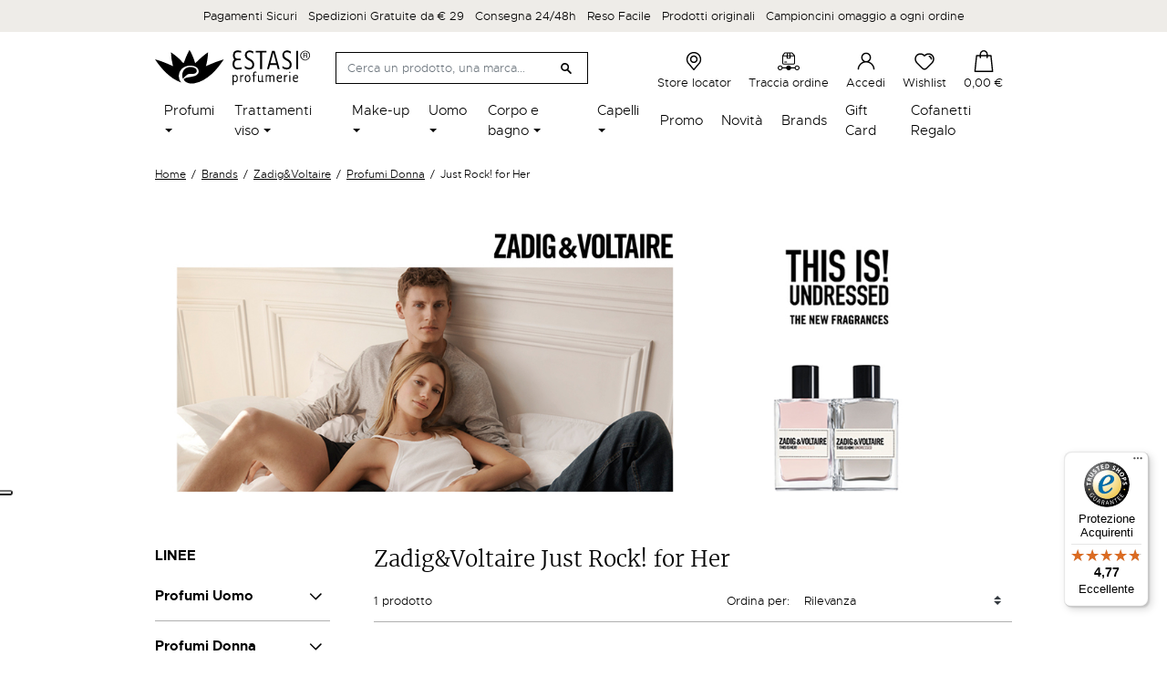

--- FILE ---
content_type: text/html; charset=utf-8
request_url: https://www.estasiprofumerie.it/it/brands/zadigvoltaire/profumi-donna/just-rock-for-her/
body_size: 27710
content:
<!doctype html>
<html lang="it">

  <head>
    
      
  <meta charset="utf-8">


  <meta http-equiv="x-ua-compatible" content="ie=edge">



            <title>Zadig&amp;Voltaire Profumi Donna Just Rock! for Her</title>
    
  
  

    <meta name="description" content="">
  <meta name="keywords" content="">
    <meta name="referrer" content="unsafe-url">
        
      <link rel="canonical" href="https://www.estasiprofumerie.it/it/brands/zadigvoltaire/profumi-donna/just-rock-for-her/">
    
                    <link rel="alternate" href="https://www.estasiprofumerie.it/it/brands/zadigvoltaire/profumi-donna/just-rock-for-her/" hreflang="it">
              <link rel="alternate" href="https://www.estasiprofumerie.it/en/brands/zadigvoltaire/profumi-donna/just-rock-for-her/" hreflang="en-us">
              
  <meta  content="Just Rock! for Her"/>
<meta  content=""/>
<meta  content="website"/>
<meta  content="https://www.estasiprofumerie.it/it/brands/zadigvoltaire/profumi-donna/just-rock-for-her/"/>
<meta  content="Estasi Profumerie"/>

    <meta  content="https://www.estasiprofumerie.ithttps://www.estasiprofumerie.it/img/estasi-profumerie-logo-1624979742.jpg"/>





  



    <link rel="preconnect" href="https://googletagmanager.com">
  <link rel="preconnect" href="https://www.googletagmanager.com">
  <link rel="preconnect" href="https://ssl.google-analytics.com">
  <link rel="preconnect" href="https://www.google-analytics.com">
  <link rel="preconnect" href="https://www.google.com">
  <link rel="preconnect" href="https://api.instagram.com">



  <meta name="viewport" content="width=device-width, initial-scale=1">



  <meta name="format-detection" content="telephone=no">



  <link rel="icon" type="image/vnd.microsoft.icon" href="https://www.estasiprofumerie.it/img/favicon.ico?1624980168">
  <link rel="shortcut icon" type="image/x-icon" href="https://www.estasiprofumerie.it/img/favicon.ico?1624980168">



    
      <script type="text/javascript">
      var _iub = _iub || [];
      _iub.csConfiguration = {"askConsentAtCookiePolicyUpdate":true,"cookiePolicyInOtherWindow":true,"floatingPreferencesButtonDisplay":"anchored-center-left","perPurposeConsent":true,"reloadOnConsent":true,"siteId":2052130,"cookiePolicyId":29173772,"lang":"it", "banner":{ "acceptButtonCaptionColor":"#FFFFFF","acceptButtonColor":"#0073CE","acceptButtonDisplay":true,"backgroundColor":"#FFFFFF","closeButtonRejects":true,"customizeButtonCaptionColor":"#4D4D4D","customizeButtonColor":"#DADADA","customizeButtonDisplay":true,"explicitWithdrawal":true,"listPurposes":true,"logo":null,"ownerName":"Estasi Profumerie","position":"float-bottom-center","prependOnBody":true,"rejectButtonCaptionColor":"#FFFFFF","rejectButtonColor":"#0073CE","rejectButtonDisplay":true,"showPurposesToggles":true,"showTotalNumberOfProviders":true,"textColor":"#000000" }};
      </script>
      <script type="text/javascript" src="//cdn.iubenda.com/cs/iubenda_cs.js" charset="UTF-8" async></script>
    
    


    <link rel="stylesheet" href="https://www.estasiprofumerie.it/themes/estasiprofumerie/assets/cache/theme-7def17244.css" type="text/css" media="all">



    <script type="text/javascript" src="//maps.googleapis.com/maps/api/js?v=3&amp;key=AIzaSyBSJI56PGUrrAREdXQzLH9Jx_v75JLT2to&amp;callback=Function.prototype&amp;libraries=places" ></script>


  <script type="text/javascript">
        var ASPath = "\/modules\/pm_advancedsearch4\/";
        var ASSearchUrl = "https:\/\/www.estasiprofumerie.it\/it\/module\/pm_advancedsearch4\/advancedsearch4";
        var AboutTranslation = "Contact information";
        var AdvancedEmailGuardData = {"meta":{"isGDPREnabled":true,"isLegacyOPCEnabled":false,"isLegacyMAModuleEnabled":false,"validationError":null},"settings":{"recaptcha":{"type":"v3","key":"6LfwB50bAAAAAFF4CjNkIHeChvWJLuOrrY6NIp6w","forms":{"contact_us":{"size":"normal","align":"offset","offset":3},"register":{"size":"normal","align":"center","offset":1},"reset_password":{"size":"normal","align":"center","offset":1},"newsletter":{"size":"normal","align":"left","offset":1}},"language":"shop","theme":"light","position":"inline","hidden":true}},"context":{"ps":{"v17":true,"v17pc":true,"v17ch":true,"v16":false,"v161":false,"v15":false},"languageCode":"it","pageName":"category"},"trans":{"genericError":"Si \u00e8 verificato un errore, riprovare."}};
        var NoResultsFoundTranslation = "Nessun risultato trovato";
        var NotFoundTranslation = "not found";
        var ResultFoundTranslation = "risultato trovato";
        var ResultsFoundTranslation = "risultati trovati";
        var ajax_gc = "https:\/\/www.estasiprofumerie.it\/it\/process-giftcards?ajax=1";
        var all_rules_in_line = 0;
        var as4_orderBySalesAsc = "Sales: Lower first";
        var as4_orderBySalesDesc = "Sales: Highest first";
        var btGapTag = {"tagContent":{"tracking_type":{"label":"tracking_type","value":"view_item_list"},"contents":{"label":"contents","value":[{"item_id":"2040","item_name":"Just Rock! for Her","currency":"EUR","item_category":"Profumi","price":"0.00","item_brand":"Zadig&Voltaire"}]},"coupon_name":{"label":"coupon","value":"no_coupon"},"value":{"label":"value","value":null},"content_name":{"label":"content_name","value":"Brands>Zadig&Voltaire>Profumi Donna>Just Rock! for Her"},"content_category":{"label":"content_category","value":"'Brands > Zadig&Voltaire > Profumi Donna > Just Rock! for Her'"}},"bAddToCartTrigger":"0","elementCategoryProduct":"li.product-miniature","elementRemoveCart":"a.remove-from-cart","elementShipping":"input[type=radio]","elementPayment":".ps-shown-by-js","elementlogin":"button#submit-login","elementsignup":"div.no-account","elementWishCat":"","elementWishProd":"","gaId":"G-MW35RLJGSQ","gaEnable":"1","bEnableUa":false,"sUAcode":"","ajaxUrl":"https:\/\/www.estasiprofumerie.it\/it\/module\/ganalyticspro\/ajax","token":"8288cc34ba8f780809aeb24f98cab9b7","bRefund":false,"bPartialRefund":false,"bUseConsent":false,"bConsentHtmlElement":"","iConsentConsentLvl":0};
        var btPixel = {"btnAddToCart":".add-to-cart","btnAddToWishlist":"a[id=\"wishlist_button_XX_DISABLED\"]","btnOrder":"button[name=\"confirm-addresses\"]","btnSub":".pm_subscription_display_product_buttons","tagContent":{"content_type":{"label":"content_type","value":"'product'"},"content_ids":{"label":"content_ids","value":"['IT2040v3265']"},"content_name":{"label":"content_name","value":"'Just Rock! for Her'"},"content_category":{"label":"content_category","value":"'Brands > Zadig&Voltaire > Profumi Donna > Just Rock! for Her'"}}};
        var ceFrontendConfig = {"isEditMode":"","stretchedSectionContainer":"","is_rtl":false};
        var controller = "category";
        var count_gift_when_all_rules_in_line = 1;
        var dariqueExclURLS = "module\/ps_shoppingcart\/ajax,cart?update";
        var dariqueGiftCountInRow = "4";
        var dariqueModuleLink = "https:\/\/www.estasiprofumerie.it\/it\/module\/darique\/account?action=reorder&id_order=";
        var dariqueOrderList = "";
        var dariquePath = "\/modules\/darique\/";
        var dateOptions = {"noCalendar":false,"minDate":"today","dateFormat":"Y-m-d","monthSelectorType":"static","locale":"it"};
        var defaultLat = 25.948969000000001727812559693120419979095458984375;
        var defaultLong = -80.226438999999999168721842579543590545654296875;
        var distance_unit = "km";
        var geoLocationEnabled = true;
        var get_directions = "Ottieni indicazioni";
        var giftType = false;
        var hasStoreIcon = false;
        var hiGiftWrappingProducts = [];
        var img_dir = "\/modules\/storecluster\/views\/img\/";
        var img_store_dir = "\/img\/st\/";
        var iqitfdc_from = 29;
        var is_opc_method = "false";
        var listOnlyVisibleStores = 0;
        var logo_store = "";
        var markers = [];
        var prestashop = {"cart":{"products":[],"totals":{"total":{"type":"total","label":"Totale","amount":0,"value":"0,00\u00a0\u20ac"},"total_including_tax":{"type":"total","label":"Totale (tasse incl.)","amount":0,"value":"0,00\u00a0\u20ac"},"total_excluding_tax":{"type":"total","label":"Totale (tasse escl.)","amount":0,"value":"0,00\u00a0\u20ac"}},"subtotals":{"products":{"type":"products","label":"Totale parziale","amount":0,"value":"0,00\u00a0\u20ac"},"discounts":null,"shipping":{"type":"shipping","label":"Spedizione","amount":0,"value":""},"tax":null},"products_count":0,"summary_string":"0 articoli","vouchers":{"allowed":1,"added":[]},"discounts":[],"minimalPurchase":0,"minimalPurchaseRequired":""},"currency":{"name":"Euro","iso_code":"EUR","iso_code_num":"978","sign":"\u20ac"},"customer":{"lastname":null,"firstname":null,"email":null,"birthday":null,"newsletter":null,"newsletter_date_add":null,"optin":null,"website":null,"company":null,"siret":null,"ape":null,"is_logged":false,"gender":{"type":null,"name":null},"addresses":[]},"language":{"name":"Italiano (Italian)","iso_code":"it","locale":"it-IT","language_code":"it","is_rtl":"0","date_format_lite":"d\/m\/Y","date_format_full":"d\/m\/Y H:i:s","id":1},"page":{"title":"","canonical":"https:\/\/www.estasiprofumerie.it\/it\/brands\/zadigvoltaire\/profumi-donna\/just-rock-for-her\/","meta":{"title":"Just Rock! for Her","description":"","keywords":"","robots":"index"},"page_name":"category","body_classes":{"lang-it":true,"lang-rtl":false,"country-IT":true,"currency-EUR":true,"layout-left-column":true,"page-category":true,"tax-display-enabled":true,"category-id-1061":true,"category-Just Rock! for Her":true,"category-id-parent-1059":true,"category-depth-level-5":true},"admin_notifications":[]},"shop":{"name":"Estasi Profumerie","logo":"https:\/\/www.estasiprofumerie.it\/img\/estasi-profumerie-logo-1624979742.jpg","stores_icon":"https:\/\/www.estasiprofumerie.it\/img\/logo_stores.png","favicon":"https:\/\/www.estasiprofumerie.it\/img\/favicon.ico"},"urls":{"base_url":"https:\/\/www.estasiprofumerie.it\/","current_url":"https:\/\/www.estasiprofumerie.it\/it\/brands\/zadigvoltaire\/profumi-donna\/just-rock-for-her\/","shop_domain_url":"https:\/\/www.estasiprofumerie.it","img_ps_url":"https:\/\/www.estasiprofumerie.it\/img\/","img_cat_url":"https:\/\/www.estasiprofumerie.it\/img\/c\/","img_lang_url":"https:\/\/www.estasiprofumerie.it\/img\/l\/","img_prod_url":"https:\/\/www.estasiprofumerie.it\/img\/p\/","img_manu_url":"https:\/\/www.estasiprofumerie.it\/img\/m\/","img_sup_url":"https:\/\/www.estasiprofumerie.it\/img\/su\/","img_ship_url":"https:\/\/www.estasiprofumerie.it\/img\/s\/","img_store_url":"https:\/\/www.estasiprofumerie.it\/img\/st\/","img_col_url":"https:\/\/www.estasiprofumerie.it\/img\/co\/","img_url":"https:\/\/www.estasiprofumerie.it\/themes\/estasiprofumerie\/assets\/img\/","css_url":"https:\/\/www.estasiprofumerie.it\/themes\/estasiprofumerie\/assets\/css\/","js_url":"https:\/\/www.estasiprofumerie.it\/themes\/estasiprofumerie\/assets\/js\/","pic_url":"https:\/\/www.estasiprofumerie.it\/upload\/","pages":{"address":"https:\/\/www.estasiprofumerie.it\/it\/indirizzo","addresses":"https:\/\/www.estasiprofumerie.it\/it\/indirizzi","authentication":"https:\/\/www.estasiprofumerie.it\/it\/login","cart":"https:\/\/www.estasiprofumerie.it\/it\/carrello","category":"https:\/\/www.estasiprofumerie.it\/it\/index.php?controller=category","cms":"https:\/\/www.estasiprofumerie.it\/it\/index.php?controller=cms","contact":"https:\/\/www.estasiprofumerie.it\/it\/contattaci","discount":"https:\/\/www.estasiprofumerie.it\/it\/buoni-sconto","guest_tracking":"https:\/\/www.estasiprofumerie.it\/it\/tracciatura-ospite","history":"https:\/\/www.estasiprofumerie.it\/it\/cronologia-ordini","identity":"https:\/\/www.estasiprofumerie.it\/it\/dati-personali","index":"https:\/\/www.estasiprofumerie.it\/it\/","my_account":"https:\/\/www.estasiprofumerie.it\/it\/account","order_confirmation":"https:\/\/www.estasiprofumerie.it\/it\/conferma-ordine","order_detail":"https:\/\/www.estasiprofumerie.it\/it\/index.php?controller=order-detail","order_follow":"https:\/\/www.estasiprofumerie.it\/it\/segui-ordine","order":"https:\/\/www.estasiprofumerie.it\/it\/ordine","order_return":"https:\/\/www.estasiprofumerie.it\/it\/index.php?controller=order-return","order_slip":"https:\/\/www.estasiprofumerie.it\/it\/buono-ordine","pagenotfound":"https:\/\/www.estasiprofumerie.it\/it\/pagina-non-trovata","password":"https:\/\/www.estasiprofumerie.it\/it\/recupero-password","pdf_invoice":"https:\/\/www.estasiprofumerie.it\/it\/index.php?controller=pdf-invoice","pdf_order_return":"https:\/\/www.estasiprofumerie.it\/it\/index.php?controller=pdf-order-return","pdf_order_slip":"https:\/\/www.estasiprofumerie.it\/it\/index.php?controller=pdf-order-slip","prices_drop":"https:\/\/www.estasiprofumerie.it\/it\/offerte","product":"https:\/\/www.estasiprofumerie.it\/it\/index.php?controller=product","search":"https:\/\/www.estasiprofumerie.it\/it\/ricerca","sitemap":"https:\/\/www.estasiprofumerie.it\/it\/mappa-del-sito","stores":"https:\/\/www.estasiprofumerie.it\/it\/negozi","supplier":"https:\/\/www.estasiprofumerie.it\/it\/fornitori","register":"https:\/\/www.estasiprofumerie.it\/it\/login?create_account=1","order_login":"https:\/\/www.estasiprofumerie.it\/it\/ordine?login=1"},"alternative_langs":{"it":"https:\/\/www.estasiprofumerie.it\/it\/brands\/zadigvoltaire\/profumi-donna\/just-rock-for-her\/","en-us":"https:\/\/www.estasiprofumerie.it\/en\/brands\/zadigvoltaire\/profumi-donna\/just-rock-for-her\/"},"theme_assets":"\/themes\/estasiprofumerie\/assets\/","actions":{"logout":"https:\/\/www.estasiprofumerie.it\/it\/?mylogout="},"no_picture_image":{"bySize":{"small_default":{"url":"https:\/\/www.estasiprofumerie.it\/img\/p\/it-default-small_default.jpg","width":98,"height":98},"cart_default":{"url":"https:\/\/www.estasiprofumerie.it\/img\/p\/it-default-cart_default.jpg","width":125,"height":125},"home_default":{"url":"https:\/\/www.estasiprofumerie.it\/img\/p\/it-default-home_default.jpg","width":216,"height":216},"pdt_360":{"url":"https:\/\/www.estasiprofumerie.it\/img\/p\/it-default-pdt_360.jpg","width":360,"height":360},"medium_default":{"url":"https:\/\/www.estasiprofumerie.it\/img\/p\/it-default-medium_default.jpg","width":476,"height":476},"pdt_520":{"url":"https:\/\/www.estasiprofumerie.it\/img\/p\/it-default-pdt_520.jpg","width":520,"height":520},"large_default":{"url":"https:\/\/www.estasiprofumerie.it\/img\/p\/it-default-large_default.jpg","width":800,"height":800}},"small":{"url":"https:\/\/www.estasiprofumerie.it\/img\/p\/it-default-small_default.jpg","width":98,"height":98},"medium":{"url":"https:\/\/www.estasiprofumerie.it\/img\/p\/it-default-pdt_360.jpg","width":360,"height":360},"large":{"url":"https:\/\/www.estasiprofumerie.it\/img\/p\/it-default-large_default.jpg","width":800,"height":800},"legend":""}},"configuration":{"display_taxes_label":true,"display_prices_tax_incl":true,"is_catalog":false,"show_prices":true,"opt_in":{"partner":false},"quantity_discount":{"type":"discount","label":"Sconto unit\u00e0"},"voucher_enabled":1,"return_enabled":0},"field_required":[],"breadcrumb":{"links":[{"title":"Home","url":"https:\/\/www.estasiprofumerie.it\/it\/"},{"title":"Brands","url":"https:\/\/www.estasiprofumerie.it\/it\/brands\/"},{"title":"Zadig&Voltaire","url":"https:\/\/www.estasiprofumerie.it\/it\/brands\/zadigvoltaire\/"},{"title":"Profumi Donna","url":"https:\/\/www.estasiprofumerie.it\/it\/brands\/zadigvoltaire\/profumi-donna\/"},{"title":"Just Rock! for Her","url":"https:\/\/www.estasiprofumerie.it\/it\/brands\/zadigvoltaire\/profumi-donna\/just-rock-for-her\/"}],"count":5},"link":{"protocol_link":"https:\/\/","protocol_content":"https:\/\/"},"time":1769036338,"static_token":"8288cc34ba8f780809aeb24f98cab9b7","token":"48d7ffa0720dd3d80f62936a2a2add00","debug":false};
        var preview_label = "Template Preview";
        var psemailsubscription_subscription = "https:\/\/www.estasiprofumerie.it\/it\/module\/ps_emailsubscription\/subscription";
        var psr_icon_color = "#F19D76";
        var required_label = "is required";
        var searchStoresUrl = "https:\/\/www.estasiprofumerie.it\/it\/module\/storecluster\/front?ajax=1&fc=module";
        var select_template_label = "Select a Template";
        var shop_id = 1;
        var showMapControls = false;
        var showZoomControls = true;
        var simpleView = true;
        var st_imgick_progressive_jpeg = true;
        var storeTagsImgDir = "\/img\/store_tags\/";
        var template_vars = {"{value}":"XXX","{shop_logo}":"","{gift_image}":"","{vcode}":"XXXXX-XXXXX","{giftcard_name}":"","{expire_date}":"X days","{shop_name}":"Estasi Profumerie","{shop_url}":"https:\/\/www.estasiprofumerie.it\/it\/","{sender}":"Your Name","{rec_name}":"","{message}":"","{quantity}":1};
        var trustedshopseasyintegration_css = "https:\/\/www.estasiprofumerie.it\/modules\/trustedshopseasyintegration\/views\/css\/front\/front.1.0.4.css";
        var assetsUrl = "/themes/estasiprofumerie/assets/";
    var lReadMore = "Leggi tutto";
    var lClose = "Chiudi";
  </script>



  <script type="text/javascript">
    var Days_text = 'Day(s)';
    var Hours_text = 'Hr(s)';
    var Mins_text = 'Min(s)';
    var Sec_text = 'Sec(s)';
</script>  <!-- START OF DOOFINDER SCRIPT -->
  <script type="text/javascript" defer="" src="https://eu1-search.doofinder.com/5/script/93cfafa2515d4c3984b8110e47a7af15.js"></script>
  <!-- END OF DOOFINDER SCRIPT -->
  <!-- TO REGISTER CLICKS -->
<script>
  var dfProductLinks = [];
  var dfLinks = Object.keys(dfProductLinks);
  var doofinderAppendAfterBanner = "none";
  var doofinderQuerySelector = "#search_query_top";
</script>  
  <!-- END OF TO REGISTER CLICKS -->
<!-- ProductVideo vars -->
<script type="text/javascript">
        var pv_force_thumb_size = 0;
        var pv_disable_autosize = 0;
        var pv_disable_replace = 0;
        var pv_disable_img_hide = 0;
        var pv_hide_image_container = 0;
        var pv_side_position = 4;
        var pv_thumb_add_width = 0;
        var pv_image_zindex = 999;
        var pv_load_delay = 0;
        var pv_deep_select = 0;
        var pv_thumb_dir = 0;
        var pv_default = 1;
        var pv_auto = 0;
        var pv_limit = 0;
        var pv_click_to_activate = 0;
        var pv_custom_img_slider_refresh = 0;
        var pv_custom_slider_sync = 0;
        var pv_rel = 0;
        var pv_cont = 1;
        var pv_info = 0;
        var pv_priv = 1;
        var pv_loop = 1;
        var pv_pos = 1;
        var pv_vim_portrait = 1;
        var PV_VIM_MUTED = 0;
        var pv_vim_loop = 1;
        var pv_vim_byline = 1;
        var pv_vim_badge = 1;
        var pv_vim_title = 1;
        var pv_vim_autoplay = 1;
        var pv_force_hide_preview = 0;
        var pv_force_button = 0;
        var pv_force_controls = 0;
        var pv_force_close = 0;
        var pv_no_padding = 0;
        var pv_fancy_link = 1;
            var pv_main_image = '';
        var pv_image_container = '';
        var pv_videoholder_placement = '';
        var pv_clt = 'li';
        var pv_custom_img_slider = '0';
        var pv_custom_img_slider_selector = '';
        var pv_custom_main_img_slider_selector = '';
        var pv_click_behaviour_type = 'mousedown';
        var pv_list_cust_holder = '';
        var pv_list_cust_button_holder = '';
        var pv_list_cust_button_insert = '1';
        var pv_list_cust_filter = '';
        var pv_list_cust_selector = '';
        var pv_vim_color = '#00adef';
        var pv_burl = '/';
            var pv_thumb_before = '';         var pv_thumb_after = '';         var pv_custom_main_img_slider_pre = '';         var pv_custom_main_img_slider_post = '';          
    var pv_video_list = false;
    
    </script>
<!-- Video Microdata Start -->
<!-- Video Microdata End --><script type="text/javascript">
    
    // Measure a view of product details. This example assumes the detail view occurs on pageload,
    // and also tracks a standard pageview of the details page.
    if (typeof (dataLayer) === 'undefined')
    var dataLayer = [];
    dataLayer.push({
        'event': 'view_item_list',
        'ecommerce': {
            'items': [
                                {
                    'item_name': 'Just Rock! for Her',         // Name or ID is required.
                    'item_id': '2040',
                    'price': '53',
                    'item_brand': 'Zadig&amp;Voltaire',
                    'item_category': 'Profumi',
                                        'item.item_category2': 'Home',
                                        'item.item_category3': 'Profumi donna',
                                        'item.item_category4': 'Eau de parfum',
                                        'item_list_name': 'Just Rock! for Her',
                    'item_list_id': '1061',
                    'index': 0,
                    'quantity': '1'
                },
                            ]
        }
    });
    
</script>	<script async src="https://www.googletagmanager.com/gtag/js?id=G-MW35RLJGSQ"></script>
<script type="text/javascript">
    var show_warning_info = "";
    var show_warning_text = "Non hai inserito i campi per fattura elettronica (codice PEC / SDI) per uno o più indirizzi salvati. Modifica i tuoi indirizzi e inserisci questi dati per poter ricevere la fattura elettronica dell'ordine.";
    var errorDni = "Il campo CF non è valido";
    var errorVat = "Il campo P.IVA non è valido";
    var sdiError = "Il campo SDI non è valido (7 caratteri alfanumerici)";
    var sdiErrorPA = "Il campo SDI non è valido (6 caratteri alfanumerici)"
</script>                      <script
                            src="https://integrations.etrusted.com/applications/widget.js/v2"
                            async=""
                            defer=""
                      ></script>
            <script type="text/javascript">
var _iub = _iub || [];
_iub.csConfiguration = {"askConsentAtCookiePolicyUpdate":true,"cookiePolicyInOtherWindow":true,"floatingPreferencesButtonDisplay":"anchored-center-left","perPurposeConsent":true,"reloadOnConsent":true,"siteId":2052130,"cookiePolicyId":29173772,"lang":"it","banner":{"acceptButtonCaptionColor":"#FFFFFF","acceptButtonColor":"#0073CE","acceptButtonDisplay":true,"backgroundColor":"#FFFFFF","closeButtonRejects":true,"customizeButtonCaptionColor":"#4D4D4D","customizeButtonColor":"#DADADA","customizeButtonDisplay":true,"explicitWithdrawal":true,"listPurposes":true,"logo":null,"ownerName":"Estasi Profumerie","position":"float-bottom-center","prependOnBody":true,"rejectButtonCaptionColor":"#FFFFFF","rejectButtonColor":"#0073CE","rejectButtonDisplay":true,"showPurposesToggles":true,"showTotalNumberOfProviders":true,"textColor":"#000000"}};
</script>
<script type="text/javascript" src="https://cs.iubenda.com/autoblocking/2052130.js" charset="UTF-8"></script>
<script type="text/javascript" src="//cdn.iubenda.com/cs/iubenda_cs.js" charset="UTF-8" async></script>
			<script type='text/javascript'>
				var iCallback = function(){};

				if('callback' in _iub.csConfiguration) {
					if('onConsentGiven' in _iub.csConfiguration.callback) iCallback = _iub.csConfiguration.callback.onConsentGiven;

					_iub.csConfiguration.callback.onConsentGiven = function() {
						iCallback();

						jQuery('noscript._no_script_iub').each(function (a, b) { var el = jQuery(b); el.after(el.html()); });
					};
				};
			</script><script>
    const wsWlProducts = "[]";
    const single_mode = "1";
    const advansedwishlist_ajax_controller_url = "https://www.estasiprofumerie.it/it/module/advansedwishlist/ajax";
    const idDefaultWishlist = "0";
    const added_to_wishlist = 'Il prodotto è stato aggiunto alla tua wishlist';
    const add_to_cart_btn = 'Aggiungi alla Shopping Bag';
    let added_to_wishlist_btn = '';
    let add_to_wishlist_btn = '';
        let wishlist_btn_icon = '<svg class="svgicon" aria-hidden="true"><use xlink:href="#icon-heart"></use></svg>';
    let wishlist_btn_icon_del = '<svg class="svgicon" aria-hidden="true"><use xlink:href="#icon-heart"></use></svg>';
    var ps_ws_version = 'ps17';
        var static_token = '8288cc34ba8f780809aeb24f98cab9b7';
    var baseDir = "https://www.estasiprofumerie.it/";    
    var isLogged = "";
</script><script type="text/javascript">
    
        var hiGiftWrapping = {
            psv : 1.7,
            id_cart : 0,
            hi_agw_front_controller_dir : 'https://www.estasiprofumerie.it/it/module/hiadvancedgiftwrapping/giftwrapping?content_only=1',
            controller_name : 'category',
            type : 'radio'
        }
    
</script>
<!-- Microdatos Organization -->
	
<script type="application/ld+json" id="adpmicrodatos-organization-ps17v2.2.17">
{
    "@context": "http://schema.org",
    "@type" : "Organization",
    "name" : "Estasi Profumerie",
    "url" : "https://www.estasiprofumerie.it/",
    "logo" : [
    	{

    	"@type" : "ImageObject",
    	"url" : "https://www.estasiprofumerie.it/img/estasi-profumerie-logo-1624979742.jpg"
    	}
    ],
    "email" : "ecommerce@estasiprofumerie.it"
			,"address": {
	    "@type": "PostalAddress",
	    "addressLocality": "Mignano Monte Lungo",
	    "postalCode": "81049",
	    "streetAddress": "Via Casilina, 63",
	    "addressRegion": "Caserta",
	    "addressCountry": "IT"
	}
			,"contactPoint" : [
		{
			"@type" : "ContactPoint",
	    	"telephone" : "3516107637",
	    	"contactType" : "customer service",
			"contactOption": "TollFree",
	    	"availableLanguage": [ 
	    			    				    				"Italiano (Italian)"
	    				    			    				    				,"English (English)"
	    				    			    	]
	    } 
	]
	}
</script>


<!-- Microdatos Webpage -->
	
<script type="application/ld+json" id="adpmicrodatos-webpage-ps17v2.2.17">
{
    "@context": "http://schema.org",
    "@type" : "WebPage",
    "isPartOf": [{
        "@type":"WebSite",
        "url":  "https://www.estasiprofumerie.it/it/",
        "name": "Estasi Profumerie"
    }],
    "name": "Just Rock! for Her",
    "url": "https://www.estasiprofumerie.it/it/brands/zadigvoltaire/profumi-donna/just-rock-for-her/"
}
</script>



<!-- Microdatos Breadcrumb -->
	<script type="application/ld+json" id="adpmicrodatos-breadcrumblist-ps17v2.2.17">
    {
        "itemListElement": [
            {
                "item": "https://www.estasiprofumerie.it/it/",
                "name": "Home",
                "position": 1,
                "@type": "ListItem"
            }, 
            {
                "item": "https://www.estasiprofumerie.it/it/brands/",
                "name": "Brands",
                "position": 2,
                "@type": "ListItem"
            }, 
            {
                "item": "https://www.estasiprofumerie.it/it/brands/zadigvoltaire/",
                "name": "Zadig&Voltaire",
                "position": 3,
                "@type": "ListItem"
            }, 
            {
                "item": "https://www.estasiprofumerie.it/it/brands/zadigvoltaire/profumi-donna/",
                "name": "Profumi Donna",
                "position": 4,
                "@type": "ListItem"
            }, 
            {
                "item": "https://www.estasiprofumerie.it/it/brands/zadigvoltaire/profumi-donna/just-rock-for-her/",
                "name": "Just Rock! for Her",
                "position": 5,
                "@type": "ListItem"
            } 
        ],
        "@context": "https://schema.org/",
        "@type": "BreadcrumbList"
    }
</script>
<!-- Microdatos ItemList -->
	<script type="application/ld+json" id="adpmicrodatos-itemlist-ps17v2.2.17">
{
    "@context": "http://schema.org",
    "@type": "ItemList",
    "itemListElement": [
        {
            "mainEntityOfPage": "https://www.estasiprofumerie.it/it/profumi/just-rock-for-her-2040.html",
            "url": "https://www.estasiprofumerie.it/it/profumi/just-rock-for-her-2040.html",
            "name": "Just Rock! for Her",
            "image": "https://www.estasiprofumerie.it/102236-large_default/just-rock-for-her.jpg",
            "position": 1,
            "@type": "ListItem"
        } 
    ]
}
</script>





    
  </head>

  <body id="category" class="lang-it country-it currency-eur layout-left-column page-category tax-display-enabled category-id-1061 category-just-rock-for-her category-id-parent-1059 category-depth-level-5 elementor-page elementor-page-1061040101">

    
      <!--IUB-COOKIE-BLOCK-SKIP-START-->
<noscript>
    <iframe src="//www.googletagmanager.com/ns.html?id=GTM-5XXLF3Z"
            height="0" width="0" style="display:none;visibility:hidden"></iframe>
</noscript>
<script>
    
    (function (w, d, s, l, i) {
        w[l] = w[l] || [];
        w[l].push({'gtm.start': new Date().getTime(), event: 'gtm.js'});
        var f = d.getElementsByTagName(s)[0],
            j = d.createElement(s), dl = l != 'dataLayer' ? '&l=' + l : '';
        j.async = true;
        j.src =
            '//www.googletagmanager.com/gtm.js?id=' + i + dl;
        f.parentNode.insertBefore(j, f);
    })(window, document, 'script', 'dataLayer', 'GTM-5XXLF3Z');
</script>

<!-- End Google Tag Manager -->
<!--IUB-COOKIE-BLOCK-SKIP-END-->
    

    <main>
      
              

      <header id="header" class="l-header">
        
          
    




    <div class="header-nav py-2 bg-light text-center small hidden-sm-down">
        <div class="container">
            <div class="x-scroll">
                <ul class="list-inline m-0">
  <li class="list-inline-item">Pagamenti Sicuri</li>
  <li class="list-inline-item">Spedizioni Gratuite da € 29</li>
  <li class="list-inline-item">Consegna 24/48h</li>
  <li class="list-inline-item">Reso Facile </li>
  <li class="list-inline-item">Prodotti originali</li>
  <li class="list-inline-item">Campioncini omaggio a ogni ordine</li>
</ul>
                
            </div>
        </div>
    </div>



    <div class="container header-top">
        <div id="_mobile_main_nav"></div>
        <a href="https://www.estasiprofumerie.it/" class="header__logo">
            <img class="logo img-fluid" src="/themes/estasiprofumerie/assets/img/logo.svg" alt="Estasi Profumerie" loading="lazy" width="170" height="40">
        </a>
        <div class="header__search">
            <!-- Block search module TOP -->
<form method="get" action="//www.estasiprofumerie.it/it/ricerca" class="search-widget" data-search-widget data-search-controller-url="//www.estasiprofumerie.it/it/ricerca">
    <input type="hidden" name="controller" value="search">
    <div class="search-widget__group">
        <input class="form-control search-widget__input-right" type="text" name="s" value="" placeholder="Cerca un prodotto, una marca..." aria-label="Cerca">
        <button type="submit" class="search-widget__btn btn btn-link px-3">
            <svg class="svgicon" aria-hidden="true"><use xlink:href="#icon-magnifying-glass"></use></svg>
            <span class="d-none">Cerca</span>
        </button>
    </div>
</form>
<!-- /Block search module TOP -->

        </div>
        <div class="header__right d-flex align-items-md-center">
            <a href="https://www.estasiprofumerie.it/it/negozi" title="Store locator" class="header__rightitem store-locator-link">
                <svg class="svgicon" aria-hidden="true"><use xlink:href="#icon-map-pointer"></use></svg>
                <span>Store locator</span>
            </a>
            <a href="https://www.estasiprofumerie.it/it/tracciatura-ospite" title="I miei ordini" class="header__rightitem orders-link">
                <svg class="svgicon" aria-hidden="true"><use xlink:href="#icon-order-tracking"></use></svg>
                <span>Traccia ordine</span>
            </a>
            <div class="user-info">
      <a
            class="header__rightitem"
            href="https://www.estasiprofumerie.it/it/account"
            title="Accedi al tuo account cliente"
            rel="nofollow"
    >
      <svg class="svgicon" aria-hidden="true"><use xlink:href="#icon-user"></use></svg>
      <span class="user-info--label">Accedi</span>
    </a>
  </div><div id="block_wishlist_top">            <div class="wish_link header__rightitem">
            <a href="https://www.estasiprofumerie.it/it/account">
                <svg class="svgicon" aria-hidden="true"><use xlink:href="#icon-heart"></use></svg>
                                    Wishlist
                            </a>
        </div>
        </div><div>
    <div class="blockcart cart-preview inactive" data-refresh-url="//www.estasiprofumerie.it/it/module/ps_shoppingcart/ajax">
        <div class="shopping-cart header__rightitem">
                            <svg class="svgicon" aria-hidden="true"><use xlink:href="#icon-shopping-bag"></use></svg>
                <span class="sr-only">Shopping Bag</span>
                                <span>0,00 €</span>
                        </div>
                            </div>
</div>
<div class="bootstrap">
	</div>
        </div>
    </div>
    <div class="container">
        <div id="_desktop_main_nav" class="visible--desktop-header">
                <div class="ets_mm_megamenu 
         show_icon_in_mobile          
        transition_fade   
        transition_full 
         
        sticky_disabled 
         
        ets-dir-ltr        hook-default        single_layout         disable_sticky_mobile         "
        data-bggray="bg_gray"
        >
        <div class="ets_mm_megamenu_content">
            <div class="ets_mm_megamenu_content_content">
                <div class="ybc-menu-toggle ybc-menu-btn closed text-center">
                    <span class="ybc-menu-button-toggle_icon">
                        <svg class="svgicon" aria-hidden="true"><use xlink:href="#icon-menu"></use></svg>
                    </span>
                    <span class="text-uppercase font-weight-bold d-block">Menu</span>
                </div>
                    <ul class="mm_menus_ul  ">
        <li class="close_menu mb-2">
            Menu
            <span>&times; <span class="sr-only">Chiudi</span></span>
        </li>
        <li id="js-menu-links" class="visible--mobile-header"></li>
                    <li class="mm_menus_li mm_sub_align_full mm_has_sub"
                >
                <a                         href="https://www.estasiprofumerie.it/it/profumi/"
                        style="">
                    <span class="mm_menu_content_title">
                                                Profumi
                        <span class="mm_arrow"></span>                                            </span>
                </a>
                                                    <span class="arrow closed"></span>                                            <ul class="mm_columns_ul row"
                            style=" width:100%;">
                                                            <li class="mm_columns_li col-md-3  mm_has_sub">
                                                                            <ul class="mm_blocks_ul">
                                                                                            <li data-id-block="1" class="mm_blocks_li">
                                                        
    <div class="ets_mm_block mm_block_type_category ">
        <span class="h4" >I più acquistati</span>
        <div class="ets_mm_block_content">        
                                <ul class="ets_mm_categories">
                    <li >
                <a href="https://www.estasiprofumerie.it/it/brands/bvlgari/">Bvlgari</a>
                            </li>
                    <li >
                <a href="https://www.estasiprofumerie.it/it/brands/hugo-boss/">Hugo Boss</a>
                            </li>
                    <li >
                <a href="https://www.estasiprofumerie.it/it/brands/giorgio-armani/">Giorgio Armani</a>
                            </li>
                    <li >
                <a href="https://www.estasiprofumerie.it/it/brands/givenchy/">Givenchy</a>
                            </li>
                    <li >
                <a href="https://www.estasiprofumerie.it/it/brands/versace/">Versace</a>
                            </li>
            </ul>
                    </div>
    </div>
    <div class="clearfix"></div>

                                                </li>
                                                                                    </ul>
                                                                    </li>
                                                            <li class="mm_columns_li col-md-3  mm_has_sub">
                                                                            <ul class="mm_blocks_ul">
                                                                                            <li data-id-block="4" class="mm_blocks_li">
                                                        
    <div class="ets_mm_block mm_block_type_category ">
        <span class="h4" ><a href="http://www.estasiprofumerie.it/it/profumi/profumi-donna/" >Profumi donna</a></span>
        <div class="ets_mm_block_content">        
                                <ul class="ets_mm_categories">
                    <li >
                <a href="https://www.estasiprofumerie.it/it/profumi/profumi-donna/eau-de-toilette/">Eau de toilette</a>
                            </li>
                    <li >
                <a href="https://www.estasiprofumerie.it/it/profumi/profumi-donna/eau-de-parfum/">Eau de parfum</a>
                            </li>
                    <li >
                <a href="https://www.estasiprofumerie.it/it/profumi/profumi-donna/acqua-di-colonia/">Acqua di colonia</a>
                            </li>
                    <li >
                <a href="https://www.estasiprofumerie.it/it/profumi/profumi-donna/profumi-capelli/">Profumi capelli</a>
                            </li>
                    <li >
                <a href="https://www.estasiprofumerie.it/it/profumi/profumi-donna/linea-bagno/">Linea bagno</a>
                            </li>
            </ul>
                    </div>
    </div>
    <div class="clearfix"></div>

                                                </li>
                                                                                    </ul>
                                                                    </li>
                                                            <li class="mm_columns_li col-md-3  mm_has_sub">
                                                                            <ul class="mm_blocks_ul">
                                                                                            <li data-id-block="5" class="mm_blocks_li">
                                                        
    <div class="ets_mm_block mm_block_type_category ">
        <span class="h4" ><a href="http://www.estasiprofumerie.it/it/profumi/profumi-uomo/" >Profumi uomo</a></span>
        <div class="ets_mm_block_content">        
                                <ul class="ets_mm_categories">
                    <li >
                <a href="https://www.estasiprofumerie.it/it/profumi/profumi-uomo/eau-de-toilette/">Eau de toilette</a>
                            </li>
                    <li >
                <a href="https://www.estasiprofumerie.it/it/profumi/profumi-uomo/eau-de-parfum-/">Eau de parfum</a>
                            </li>
                    <li >
                <a href="https://www.estasiprofumerie.it/it/profumi/profumi-uomo/acqua-di-colonia/">Acqua di colonia</a>
                            </li>
                    <li >
                <a href="https://www.estasiprofumerie.it/it/profumi/profumi-uomo/linea-bagno/">Linea bagno</a>
                            </li>
            </ul>
                    </div>
    </div>
    <div class="clearfix"></div>

                                                </li>
                                                                                    </ul>
                                                                    </li>
                                                            <li class="mm_columns_li col-md-3  mm_has_sub">
                                                                            <ul class="mm_blocks_ul">
                                                                                            <li data-id-block="7" class="mm_blocks_li">
                                                        
    <div class="ets_mm_block mm_block_type_category ">
        <span class="h4" ><a href="http://www.estasiprofumerie.it/it/profumi/profumi-unisex/" >Profumi unisex</a></span>
        <div class="ets_mm_block_content">        
                                <ul class="ets_mm_categories">
                    <li >
                <a href="https://www.estasiprofumerie.it/it/profumi/profumi-unisex/">Profumi unisex</a>
                            </li>
            </ul>
                    </div>
    </div>
    <div class="clearfix"></div>

                                                </li>
                                                                                            <li data-id-block="2" class="mm_blocks_li">
                                                        
    <div class="ets_mm_block mm_block_type_category ">
        <span class="h4" >Cofanetti</span>
        <div class="ets_mm_block_content">        
                                <ul class="ets_mm_categories">
                    <li >
                <a href="https://www.estasiprofumerie.it/it/profumi/cofanetti/">Cofanetti</a>
                            </li>
            </ul>
                    </div>
    </div>
    <div class="clearfix"></div>

                                                </li>
                                                                                            <li data-id-block="73" class="mm_blocks_li">
                                                        
    <div class="ets_mm_block mm_block_type_category ">
        <span class="h4" >Vintage</span>
        <div class="ets_mm_block_content">        
                                <ul class="ets_mm_categories">
                    <li >
                <a href="https://www.estasiprofumerie.it/it/profumi/profumi-vintage/">Profumi vintage</a>
                            </li>
            </ul>
                    </div>
    </div>
    <div class="clearfix"></div>

                                                </li>
                                                                                    </ul>
                                                                    </li>
                                                            <li class="mm_columns_li col-md-4  mm_has_sub">
                                                                            <ul class="mm_blocks_ul">
                                                                                            <li data-id-block="74" class="mm_blocks_li">
                                                        
    <div class="ets_mm_block mm_block_type_product ">
        <span class="h4" >Per Lei</span>
        <div class="ets_mm_block_content">        
                                <div class="row">
	        <article class="product-miniature js-product-miniature" data-id-product="14921" data-id-product-attribute="22813">
            <div class="card card-product">
              <div class="card-img-top product__card-img">
                
                  <a href="https://www.estasiprofumerie.it/it/profumi/l-interdit-parfum-14921.html#/387-formato-50ml" class="thumbnail product-thumbnail rc ratio1_1">
                                            <img
                           data-src="https://www.estasiprofumerie.it/154129-home_default/l-interdit-parfum.jpg"
                           alt="L&#039;Interdit Parfum"
                           data-full-size-image-url = "https://www.estasiprofumerie.it/154129-home_default/l-interdit-parfum.jpg"
                           class="lazyload"
                      />
                  </a>
                
              </div>
                            <div class="card-body">
                <div class="mm-product-description">
                    <div>
                                            <p class="small m-0">
                            Givenchy
                        </p>
                                      
                    <p class="product-title mb-1">
                        <a href="https://www.estasiprofumerie.it/it/profumi/l-interdit-parfum-14921.html#/387-formato-50ml">
                            L&#039;Interdit Parfum
                        </a>
                                            </p>
                  
                                            <p class="product-typology mb-2">Eau de Parfum</p>
                                                            </div>
                                                      
                                          <div class="product-price-and-shipping">
                        
                        <span  class="price current-price-discount">102,88 €</span>
                                                  
                           <span class="regular-price nowrap">invece di 128,60 €</span>
                                                                          

                        
                      </div>
                                      
                                  </div>
              </div>
                                                
            </div>
        </article>
        </div>
                    </div>
    </div>
    <div class="clearfix"></div>

                                                </li>
                                                                                    </ul>
                                                                    </li>
                                                            <li class="mm_columns_li col-md-4  mm_has_sub">
                                                                            <ul class="mm_blocks_ul">
                                                                                            <li data-id-block="58" class="mm_blocks_li">
                                                        
    <div class="ets_mm_block mm_block_type_product ">
        <span class="h4" >Per Lui</span>
        <div class="ets_mm_block_content">        
                                <div class="row">
	        <article class="product-miniature js-product-miniature" data-id-product="12080" data-id-product-attribute="19190">
            <div class="card card-product">
              <div class="card-img-top product__card-img">
                
                  <a href="https://www.estasiprofumerie.it/it/profumi/myslf-12080.html" class="thumbnail product-thumbnail rc ratio1_1">
                                            <img
                           data-src="https://www.estasiprofumerie.it/136517-home_default/myslf.jpg"
                           alt="MYSLF"
                           data-full-size-image-url = "https://www.estasiprofumerie.it/136517-home_default/myslf.jpg"
                           class="lazyload"
                      />
                  </a>
                
              </div>
                            <div class="card-body">
                <div class="mm-product-description">
                    <div>
                                            <p class="small m-0">
                            Yves Saint Laurent
                        </p>
                                      
                    <p class="product-title mb-1">
                        <a href="https://www.estasiprofumerie.it/it/profumi/myslf-12080.html">
                            MYSLF
                        </a>
                                            </p>
                  
                                            <p class="product-typology mb-2">Eau de Parfum</p>
                                                            </div>
                                                      
                                          <div class="product-price-and-shipping">
                        
                        <span  class="price current-price-discount">87,96 €</span>
                                                  
                           <span class="regular-price nowrap">invece di 109,95 €</span>
                                                                          

                        
                      </div>
                                      
                                  </div>
              </div>
                                                
            </div>
        </article>
        </div>
                    </div>
    </div>
    <div class="clearfix"></div>

                                                </li>
                                                                                    </ul>
                                                                    </li>
                                                            <li class="mm_columns_li col-md-4  mm_has_sub">
                                                                            <ul class="mm_blocks_ul">
                                                                                            <li data-id-block="59" class="mm_blocks_li">
                                                        
    <div class="ets_mm_block mm_block_type_product ">
        <span class="h4" >Novità</span>
        <div class="ets_mm_block_content">        
                                <div class="row">
	        <article class="product-miniature js-product-miniature" data-id-product="12173" data-id-product-attribute="19264">
            <div class="card card-product">
              <div class="card-img-top product__card-img">
                
                  <a href="https://www.estasiprofumerie.it/it/profumi/fame-parfum-12173.html#/387-formato-50ml" class="thumbnail product-thumbnail rc ratio1_1">
                                            <img
                           data-src="https://www.estasiprofumerie.it/137032-home_default/fame-parfum.jpg"
                           alt="Fame Parfum"
                           data-full-size-image-url = "https://www.estasiprofumerie.it/137032-home_default/fame-parfum.jpg"
                           class="lazyload"
                      />
                  </a>
                
              </div>
                            <div class="card-body">
                <div class="mm-product-description">
                    <div>
                                            <p class="small m-0">
                            Rabanne
                        </p>
                                      
                    <p class="product-title mb-1">
                        <a href="https://www.estasiprofumerie.it/it/profumi/fame-parfum-12173.html#/387-formato-50ml">
                            Fame Parfum
                        </a>
                                            </p>
                  
                                            <p class="product-typology mb-2">Parfum</p>
                                                            </div>
                                                      
                                          <div class="product-price-and-shipping">
                        
                        <span  class="price current-price-discount">99,84 €</span>
                                                  
                           <span class="regular-price nowrap">invece di 121,75 €</span>
                                                                          

                        
                      </div>
                                      
                                  </div>
              </div>
                                                
            </div>
        </article>
        </div>
                    </div>
    </div>
    <div class="clearfix"></div>

                                                </li>
                                                                                    </ul>
                                                                    </li>
                                                    </ul>
                                                </li>
                    <li class="mm_menus_li mm_sub_align_full mm_has_sub"
                >
                <a                         href="https://www.estasiprofumerie.it/it/trattamenti-viso/"
                        style="">
                    <span class="mm_menu_content_title">
                                                Trattamenti viso
                        <span class="mm_arrow"></span>                                            </span>
                </a>
                                                    <span class="arrow closed"></span>                                            <ul class="mm_columns_ul row"
                            style=" width:100%;">
                                                            <li class="mm_columns_li col-md-3  mm_has_sub">
                                                                            <ul class="mm_blocks_ul">
                                                                                            <li data-id-block="8" class="mm_blocks_li">
                                                        
    <div class="ets_mm_block mm_block_type_category ">
        <span class="h4" ><a href="http://www.estasiprofumerie.it/it/trattamenti-viso/maschere-viso/" >Maschere viso</a></span>
        <div class="ets_mm_block_content">        
                                <ul class="ets_mm_categories">
                    <li >
                <a href="https://www.estasiprofumerie.it/it/trattamenti-viso/maschere-viso/maschere-in-tessuto/">Maschere in tessuto</a>
                            </li>
                    <li >
                <a href="https://www.estasiprofumerie.it/it/trattamenti-viso/maschere-viso/maschere-in-crema/">Maschere in crema</a>
                            </li>
            </ul>
                    </div>
    </div>
    <div class="clearfix"></div>

                                                </li>
                                                                                            <li data-id-block="9" class="mm_blocks_li">
                                                        
    <div class="ets_mm_block mm_block_type_category ">
        <span class="h4" ><a href="http://www.estasiprofumerie.it/it/trattamenti-viso/tipi-di-trattamento/" >Tipi di trattamento</a></span>
        <div class="ets_mm_block_content">        
                                <ul class="ets_mm_categories">
                    <li >
                <a href="https://www.estasiprofumerie.it/it/trattamenti-viso/tipi-di-trattamento/gommage-e-peeling/">Gommage e peeling</a>
                            </li>
                    <li >
                <a href="https://www.estasiprofumerie.it/it/trattamenti-viso/tipi-di-trattamento/trattamenti-giorno/">Trattamenti giorno</a>
                            </li>
                    <li >
                <a href="https://www.estasiprofumerie.it/it/trattamenti-viso/tipi-di-trattamento/trattamenti-notte/">Trattamenti notte</a>
                            </li>
                    <li >
                <a href="https://www.estasiprofumerie.it/it/trattamenti-viso/tipi-di-trattamento/siero/">Siero</a>
                            </li>
                    <li >
                <a href="https://www.estasiprofumerie.it/it/trattamenti-viso/tipi-di-trattamento/trattamenti-labbra/">Trattamenti labbra</a>
                            </li>
                    <li >
                <a href="https://www.estasiprofumerie.it/it/trattamenti-viso/tipi-di-trattamento/trattamenti-occhi/">Trattamenti occhi</a>
                            </li>
            </ul>
                    </div>
    </div>
    <div class="clearfix"></div>

                                                </li>
                                                                                    </ul>
                                                                    </li>
                                                            <li class="mm_columns_li col-md-3  mm_has_sub">
                                                                            <ul class="mm_blocks_ul">
                                                                                            <li data-id-block="11" class="mm_blocks_li">
                                                        
    <div class="ets_mm_block mm_block_type_category ">
        <span class="h4" ><a href="http://www.estasiprofumerie.it/it/trattamenti-viso/trattamenti-specifici/" >Trattamenti specifici</a></span>
        <div class="ets_mm_block_content">        
                                <ul class="ets_mm_categories">
                    <li >
                <a href="https://www.estasiprofumerie.it/it/trattamenti-viso/trattamenti-specifici/trattamenti-idratanti-e-nutrienti/">Trattamenti idratanti e nutrienti</a>
                            </li>
                    <li >
                <a href="https://www.estasiprofumerie.it/it/trattamenti-viso/trattamenti-specifici/trattamenti-antirughe-e-anti-eta/">Trattamenti antirughe e anti-età</a>
                            </li>
                    <li >
                <a href="https://www.estasiprofumerie.it/it/trattamenti-viso/trattamenti-specifici/trattamenti-rassodanti-e-effetto-lifting/">Trattamenti rassodanti e effetto lifting</a>
                            </li>
                    <li >
                <a href="https://www.estasiprofumerie.it/it/trattamenti-viso/trattamenti-specifici/trattamenti-purificanti-e-opacizzanti/">Trattamenti purificanti e opacizzanti</a>
                            </li>
                    <li >
                <a href="https://www.estasiprofumerie.it/it/trattamenti-viso/trattamenti-specifici/anti-imperfezioni/">Anti-imperfezioni</a>
                            </li>
                    <li >
                <a href="https://www.estasiprofumerie.it/it/trattamenti-viso/trattamenti-specifici/anti-irritazioni/">Anti-irritazioni</a>
                            </li>
                    <li >
                <a href="https://www.estasiprofumerie.it/it/trattamenti-viso/trattamenti-specifici/anti-rossori-/">Anti-rossori</a>
                            </li>
                    <li >
                <a href="https://www.estasiprofumerie.it/it/trattamenti-viso/trattamenti-specifici/anti-couperose/">Anti-couperose</a>
                            </li>
            </ul>
                    </div>
    </div>
    <div class="clearfix"></div>

                                                </li>
                                                                                    </ul>
                                                                    </li>
                                                            <li class="mm_columns_li col-md-3  mm_has_sub">
                                                                            <ul class="mm_blocks_ul">
                                                                                            <li data-id-block="10" class="mm_blocks_li">
                                                        
    <div class="ets_mm_block mm_block_type_category ">
        <span class="h4" ><a href="http://www.estasiprofumerie.it/it/trattamenti-viso/struccare-e-detergere/" >Struccare e detergere</a></span>
        <div class="ets_mm_block_content">        
                                <ul class="ets_mm_categories">
                    <li >
                <a href="https://www.estasiprofumerie.it/it/trattamenti-viso/struccare-e-detergere/struccanti-occhi-/">Struccanti occhi</a>
                            </li>
                    <li >
                <a href="https://www.estasiprofumerie.it/it/trattamenti-viso/struccare-e-detergere/acque-micellari/">Acque micellari</a>
                            </li>
                    <li >
                <a href="https://www.estasiprofumerie.it/it/trattamenti-viso/struccare-e-detergere/salviette-struccanti/">Salviette struccanti</a>
                            </li>
                    <li >
                <a href="https://www.estasiprofumerie.it/it/trattamenti-viso/struccare-e-detergere/detergenti-viso/">Detergenti viso</a>
                            </li>
                    <li >
                <a href="https://www.estasiprofumerie.it/it/trattamenti-viso/struccare-e-detergere/accessori-detergenza/">Accessori detergenza</a>
                            </li>
                    <li >
                <a href="https://www.estasiprofumerie.it/it/trattamenti-viso/struccare-e-detergere/tonici/">Tonici</a>
                            </li>
            </ul>
                    </div>
    </div>
    <div class="clearfix"></div>

                                                </li>
                                                                                    </ul>
                                                                    </li>
                                                            <li class="mm_columns_li col-md-3  mm_has_sub">
                                                                            <ul class="mm_blocks_ul">
                                                                                            <li data-id-block="44" class="mm_blocks_li">
                                                        
    <div class="ets_mm_block mm_block_type_category ">
        <span class="h4" >Accessori</span>
        <div class="ets_mm_block_content">        
                                <ul class="ets_mm_categories">
                    <li >
                <a href="https://www.estasiprofumerie.it/it/trattamenti-viso/accessori-viso/">Accessori viso</a>
                            </li>
            </ul>
                    </div>
    </div>
    <div class="clearfix"></div>

                                                </li>
                                                                                            <li data-id-block="43" class="mm_blocks_li">
                                                        
    <div class="ets_mm_block mm_block_type_category ">
        <span class="h4" >Solari</span>
        <div class="ets_mm_block_content">        
                                <ul class="ets_mm_categories">
                    <li >
                <a href="https://www.estasiprofumerie.it/it/trattamenti-viso/solari/">Solari</a>
                            </li>
            </ul>
                    </div>
    </div>
    <div class="clearfix"></div>

                                                </li>
                                                                                            <li data-id-block="45" class="mm_blocks_li">
                                                        
    <div class="ets_mm_block mm_block_type_category ">
        <span class="h4" >Cofanetti</span>
        <div class="ets_mm_block_content">        
                                <ul class="ets_mm_categories">
                    <li >
                <a href="https://www.estasiprofumerie.it/it/trattamenti-viso/cofanetti-trattamento-viso/">Cofanetti trattamento viso</a>
                            </li>
            </ul>
                    </div>
    </div>
    <div class="clearfix"></div>

                                                </li>
                                                                                    </ul>
                                                                    </li>
                                                            <li class="mm_columns_li col-md-4  mm_has_sub">
                                                                            <ul class="mm_blocks_ul">
                                                                                            <li data-id-block="76" class="mm_blocks_li">
                                                        
    <div class="ets_mm_block mm_block_type_product ">
        <span class="h4" >L&#039;ESTATE CONTINUA</span>
        <div class="ets_mm_block_content">        
                                <div class="row">
	        <article class="product-miniature js-product-miniature" data-id-product="10129" data-id-product-attribute="0">
            <div class="card card-product">
              <div class="card-img-top product__card-img">
                
                  <a href="https://www.estasiprofumerie.it/it/trattamenti-viso/gocce-magiche-viso-10129.html" class="thumbnail product-thumbnail rc ratio1_1">
                                            <img
                           data-src="https://www.estasiprofumerie.it/126742-home_default/gocce-magiche-viso.jpg"
                           alt="Gocce Magiche Viso"
                           data-full-size-image-url = "https://www.estasiprofumerie.it/126742-home_default/gocce-magiche-viso.jpg"
                           class="lazyload"
                      />
                  </a>
                
              </div>
                            <div class="card-body">
                <div class="mm-product-description">
                    <div>
                                            <p class="small m-0">
                            Collistar
                        </p>
                                      
                    <p class="product-title mb-1">
                        <a href="https://www.estasiprofumerie.it/it/trattamenti-viso/gocce-magiche-viso-10129.html">
                            Gocce Magiche Viso
                        </a>
                                            </p>
                  
                                            <p class="product-typology mb-2">Autoabbronzante viso</p>
                                                            </div>
                                                      
                                          <div class="product-price-and-shipping">
                        
                        <span  class="price current-price-discount">33,60 €</span>
                                                  
                           <span class="regular-price nowrap">invece di 42,00 €</span>
                                                                          

                        
                      </div>
                                      
                                  </div>
              </div>
                                                
            </div>
        </article>
        </div>
                    </div>
    </div>
    <div class="clearfix"></div>

                                                </li>
                                                                                    </ul>
                                                                    </li>
                                                            <li class="mm_columns_li col-md-4  mm_has_sub">
                                                                            <ul class="mm_blocks_ul">
                                                                                            <li data-id-block="75" class="mm_blocks_li">
                                                        
    <div class="ets_mm_block mm_block_type_product ">
        <span class="h4" >NOVITÀ</span>
        <div class="ets_mm_block_content">        
                                <div class="row">
	        <article class="product-miniature js-product-miniature" data-id-product="4859" data-id-product-attribute="0">
            <div class="card card-product">
              <div class="card-img-top product__card-img">
                
                  <a href="https://www.estasiprofumerie.it/it/trattamenti-viso/benefiance-wrinkle-smoothing-eye-cream-4859.html" class="thumbnail product-thumbnail rc ratio1_1">
                                            <img
                           data-src="https://www.estasiprofumerie.it/109380-home_default/benefiance-wrinkle-smoothing-eye-cream.jpg"
                           alt="Benefiance Wrinkle Smoothing Eye Cream"
                           data-full-size-image-url = "https://www.estasiprofumerie.it/109380-home_default/benefiance-wrinkle-smoothing-eye-cream.jpg"
                           class="lazyload"
                      />
                  </a>
                
              </div>
                            <div class="card-body">
                <div class="mm-product-description">
                    <div>
                                            <p class="small m-0">
                            Shiseido
                        </p>
                                      
                    <p class="product-title mb-1">
                        <a href="https://www.estasiprofumerie.it/it/trattamenti-viso/benefiance-wrinkle-smoothing-eye-cream-4859.html">
                            Benefiance Wrinkle Smoothing Eye Cream
                        </a>
                                            </p>
                  
                                            <p class="product-typology mb-2">Crema Contorno Occhi Anti-età</p>
                                                            </div>
                                                      
                                          <div class="product-price-and-shipping">
                        
                        <span  class="price current-price-discount">67,20 €</span>
                                                  
                           <span class="regular-price nowrap">invece di 84,00 €</span>
                                                                          

                        
                      </div>
                                      
                                  </div>
              </div>
                                                
            </div>
        </article>
        </div>
                    </div>
    </div>
    <div class="clearfix"></div>

                                                </li>
                                                                                    </ul>
                                                                    </li>
                                                            <li class="mm_columns_li col-md-4  mm_has_sub">
                                                                            <ul class="mm_blocks_ul">
                                                                                            <li data-id-block="77" class="mm_blocks_li">
                                                        
    <div class="ets_mm_block mm_block_type_product ">
        <span class="h4" >PELLE PIÙ GIOVANE</span>
        <div class="ets_mm_block_content">        
                                <div class="row">
	        <article class="product-miniature js-product-miniature" data-id-product="14446" data-id-product-attribute="22248">
            <div class="card card-product">
              <div class="card-img-top product__card-img">
                
                  <a href="https://www.estasiprofumerie.it/it/trattamenti-viso/ultimune-power-infusing-serum-14446.html" class="thumbnail product-thumbnail rc ratio1_1">
                                            <img
                           data-src="https://www.estasiprofumerie.it/149951-home_default/ultimune-power-infusing-serum.jpg"
                           alt="Ultimune Power Infusing Serum"
                           data-full-size-image-url = "https://www.estasiprofumerie.it/149951-home_default/ultimune-power-infusing-serum.jpg"
                           class="lazyload"
                      />
                  </a>
                
              </div>
                            <div class="card-body">
                <div class="mm-product-description">
                    <div>
                                            <p class="small m-0">
                            Shiseido
                        </p>
                                      
                    <p class="product-title mb-1">
                        <a href="https://www.estasiprofumerie.it/it/trattamenti-viso/ultimune-power-infusing-serum-14446.html">
                            Ultimune Power Infusing Serum
                        </a>
                                            </p>
                  
                                            <p class="product-typology mb-2">Siero viso</p>
                                                            </div>
                                                      
                                          <div class="product-price-and-shipping">
                        
                        <span  class="price current-price-discount">84,80 €</span>
                                                  
                           <span class="regular-price nowrap">invece di 106,00 €</span>
                                                                          

                        
                      </div>
                                      
                                  </div>
              </div>
                                                
            </div>
        </article>
        </div>
                    </div>
    </div>
    <div class="clearfix"></div>

                                                </li>
                                                                                    </ul>
                                                                    </li>
                                                    </ul>
                                                </li>
                    <li class="mm_menus_li mm_sub_align_full mm_has_sub"
                >
                <a                         href="https://www.estasiprofumerie.it/it/make-up/"
                        style="">
                    <span class="mm_menu_content_title">
                                                Make-up
                        <span class="mm_arrow"></span>                                            </span>
                </a>
                                                    <span class="arrow closed"></span>                                            <ul class="mm_columns_ul row"
                            style=" width:100%;">
                                                            <li class="mm_columns_li col-md-3  mm_has_sub">
                                                                            <ul class="mm_blocks_ul">
                                                                                            <li data-id-block="16" class="mm_blocks_li">
                                                        
    <div class="ets_mm_block mm_block_type_category ">
        <span class="h4" ><a href="https://www.estasiprofumerie.it/it/make-up/viso/" >Viso</a></span>
        <div class="ets_mm_block_content">        
                                <ul class="ets_mm_categories">
                    <li >
                <a href="https://www.estasiprofumerie.it/it/make-up/viso/primer-e-fissanti/">Primer e fissanti</a>
                            </li>
                    <li >
                <a href="https://www.estasiprofumerie.it/it/make-up/viso/antiocchiaie-e-correttori/">Antiocchiaie e correttori</a>
                            </li>
                    <li >
                <a href="https://www.estasiprofumerie.it/it/make-up/viso/fondotinta/">Fondotinta</a>
                            </li>
                    <li >
                <a href="https://www.estasiprofumerie.it/it/make-up/viso/bb-cc-cream/">BB &amp; CC cream</a>
                            </li>
                    <li >
                <a href="https://www.estasiprofumerie.it/it/make-up/viso/ciprie-e-polveri-libere/">Ciprie e polveri libere</a>
                            </li>
                    <li >
                <a href="https://www.estasiprofumerie.it/it/make-up/viso/cipria-opacizzante/">Cipria opacizzante</a>
                            </li>
                    <li >
                <a href="https://www.estasiprofumerie.it/it/make-up/viso/blush/">Blush</a>
                            </li>
                    <li >
                <a href="https://www.estasiprofumerie.it/it/make-up/viso/illuminanti/">Illuminanti</a>
                            </li>
                    <li >
                <a href="https://www.estasiprofumerie.it/it/make-up/viso/bronzer/">Bronzer</a>
                            </li>
                    <li >
                <a href="https://www.estasiprofumerie.it/it/make-up/viso/terre/">Terre</a>
                            </li>
            </ul>
                    </div>
    </div>
    <div class="clearfix"></div>

                                                </li>
                                                                                            <li data-id-block="17" class="mm_blocks_li">
                                                        
    <div class="ets_mm_block mm_block_type_category ">
        <span class="h4" ><a href="https://www.estasiprofumerie.it/it/make-up/occhi/" >Occhi</a></span>
        <div class="ets_mm_block_content">        
                                <ul class="ets_mm_categories">
                    <li >
                <a href="https://www.estasiprofumerie.it/it/make-up/occhi/mascara/">Mascara</a>
                            </li>
                    <li >
                <a href="https://www.estasiprofumerie.it/it/make-up/occhi/ombretti/">Ombretti</a>
                            </li>
                    <li >
                <a href="https://www.estasiprofumerie.it/it/make-up/occhi/base-per-occhi/">Base per occhi</a>
                            </li>
                    <li >
                <a href="https://www.estasiprofumerie.it/it/make-up/occhi/matite-occhi/">Matite occhi</a>
                            </li>
                    <li >
                <a href="https://www.estasiprofumerie.it/it/make-up/occhi/eyeliner/">Eyeliner</a>
                            </li>
                    <li >
                <a href="https://www.estasiprofumerie.it/it/make-up/occhi/ciglia-finte/">Ciglia finte</a>
                            </li>
            </ul>
                    </div>
    </div>
    <div class="clearfix"></div>

                                                </li>
                                                                                    </ul>
                                                                    </li>
                                                            <li class="mm_columns_li col-md-3  mm_has_sub">
                                                                            <ul class="mm_blocks_ul">
                                                                                            <li data-id-block="18" class="mm_blocks_li">
                                                        
    <div class="ets_mm_block mm_block_type_category ">
        <span class="h4" ><a href="https://www.estasiprofumerie.it/it/make-up/sopracciglia/" >Sopracciglia</a></span>
        <div class="ets_mm_block_content">        
                                <ul class="ets_mm_categories">
                    <li >
                <a href="https://www.estasiprofumerie.it/it/make-up/sopracciglia/matite-e-basi-sopracciglia/">Matite e basi sopracciglia</a>
                            </li>
                    <li >
                <a href="https://www.estasiprofumerie.it/it/make-up/sopracciglia/gel-e-mascara-sopracciglia/">Gel e mascara sopracciglia</a>
                            </li>
                    <li >
                <a href="https://www.estasiprofumerie.it/it/make-up/sopracciglia/kit-sopracciglia/">Kit sopracciglia</a>
                            </li>
            </ul>
                    </div>
    </div>
    <div class="clearfix"></div>

                                                </li>
                                                                                            <li data-id-block="19" class="mm_blocks_li">
                                                        
    <div class="ets_mm_block mm_block_type_category ">
        <span class="h4" ><a href="https://www.estasiprofumerie.it/it/make-up/labbra/" >Labbra</a></span>
        <div class="ets_mm_block_content">        
                                <ul class="ets_mm_categories">
                    <li >
                <a href="https://www.estasiprofumerie.it/it/make-up/labbra/rossetti/">Rossetti</a>
                            </li>
                    <li >
                <a href="https://www.estasiprofumerie.it/it/make-up/labbra/gloss/">Gloss</a>
                            </li>
                    <li >
                <a href="https://www.estasiprofumerie.it/it/make-up/labbra/rossetti-matte/">Rossetti matte</a>
                            </li>
                    <li >
                <a href="https://www.estasiprofumerie.it/it/make-up/labbra/rossetti-liquidi/">Rossetti liquidi</a>
                            </li>
                    <li >
                <a href="https://www.estasiprofumerie.it/it/make-up/labbra/matite-labbra/">Matite labbra</a>
                            </li>
                    <li >
                <a href="https://www.estasiprofumerie.it/it/make-up/labbra/balsamo-labbra/">Balsamo labbra</a>
                            </li>
                    <li >
                <a href="https://www.estasiprofumerie.it/it/make-up/labbra/primer-e-rimpolpanti-labbra/">Primer e rimpolpanti labbra</a>
                            </li>
            </ul>
                    </div>
    </div>
    <div class="clearfix"></div>

                                                </li>
                                                                                            <li data-id-block="21" class="mm_blocks_li">
                                                        
    <div class="ets_mm_block mm_block_type_category ">
        <span class="h4" ><a href="https://www.estasiprofumerie.it/it/make-up/struccanti/" >Struccanti</a></span>
        <div class="ets_mm_block_content">        
                                <ul class="ets_mm_categories">
                    <li >
                <a href="https://www.estasiprofumerie.it/it/make-up/struccanti/struccanti-viso/">Struccanti viso</a>
                            </li>
                    <li >
                <a href="https://www.estasiprofumerie.it/it/make-up/struccanti/olio-struccante/">Olio struccante</a>
                            </li>
                    <li >
                <a href="https://www.estasiprofumerie.it/it/make-up/struccanti/latte-detergente/">Latte detergente</a>
                            </li>
            </ul>
                    </div>
    </div>
    <div class="clearfix"></div>

                                                </li>
                                                                                    </ul>
                                                                    </li>
                                                            <li class="mm_columns_li col-md-3  mm_has_sub">
                                                                            <ul class="mm_blocks_ul">
                                                                                            <li data-id-block="22" class="mm_blocks_li">
                                                        
    <div class="ets_mm_block mm_block_type_category ">
        <span class="h4" ><a href="https://www.estasiprofumerie.it/it/make-up/mani-/" >Mani</a></span>
        <div class="ets_mm_block_content">        
                                <ul class="ets_mm_categories">
                    <li >
                <a href="https://www.estasiprofumerie.it/it/make-up/mani-/smalti/">Smalti</a>
                            </li>
                    <li >
                <a href="https://www.estasiprofumerie.it/it/make-up/mani-/trattamento-unghie/">Trattamento unghie</a>
                            </li>
                    <li >
                <a href="https://www.estasiprofumerie.it/it/make-up/mani-/solventi/">Solventi</a>
                            </li>
            </ul>
                    </div>
    </div>
    <div class="clearfix"></div>

                                                </li>
                                                                                            <li data-id-block="20" class="mm_blocks_li">
                                                        
    <div class="ets_mm_block mm_block_type_category ">
        <span class="h4" >Cofanetti</span>
        <div class="ets_mm_block_content">        
                                <ul class="ets_mm_categories">
                    <li >
                <a href="https://www.estasiprofumerie.it/it/make-up/cofanetti-make-up/">Cofanetti make-up</a>
                            </li>
            </ul>
                    </div>
    </div>
    <div class="clearfix"></div>

                                                </li>
                                                                                            <li data-id-block="24" class="mm_blocks_li">
                                                        
    <div class="ets_mm_block mm_block_type_category ">
        <span class="h4" ><a href="https://www.estasiprofumerie.it/it/make-up/palette/" >Palette</a></span>
        <div class="ets_mm_block_content">        
                                <ul class="ets_mm_categories">
                    <li >
                <a href="https://www.estasiprofumerie.it/it/make-up/palette/palette-occhi/">Palette occhi</a>
                            </li>
                    <li >
                <a href="https://www.estasiprofumerie.it/it/make-up/palette/palette-viso/">Palette viso</a>
                            </li>
                    <li >
                <a href="https://www.estasiprofumerie.it/it/make-up/palette/palette-labbra/">Palette Labbra</a>
                            </li>
            </ul>
                    </div>
    </div>
    <div class="clearfix"></div>

                                                </li>
                                                                                            <li data-id-block="23" class="mm_blocks_li">
                                                        
    <div class="ets_mm_block mm_block_type_category ">
        <span class="h4" ><a href="https://www.estasiprofumerie.it/it/make-up/pennelli-e-spugnette/" >Pennelli e spugnette</a></span>
        <div class="ets_mm_block_content">        
                                <ul class="ets_mm_categories">
                    <li >
                <a href="https://www.estasiprofumerie.it/it/make-up/pennelli-e-spugnette/pennelli-viso/">Pennelli viso</a>
                            </li>
                    <li >
                <a href="https://www.estasiprofumerie.it/it/make-up/pennelli-e-spugnette/spugnette-make-up/">Spugnette make-up</a>
                            </li>
                    <li >
                <a href="https://www.estasiprofumerie.it/it/make-up/pennelli-e-spugnette/kit-pennelli-make-up/">Kit pennelli make-up</a>
                            </li>
                    <li >
                <a href="https://www.estasiprofumerie.it/it/make-up/pennelli-e-spugnette/detergenti-pennelli/">Detergenti pennelli</a>
                            </li>
                    <li >
                <a href="https://www.estasiprofumerie.it/it/make-up/pennelli-e-spugnette/altri-accessori/">Altri accessori</a>
                            </li>
            </ul>
                    </div>
    </div>
    <div class="clearfix"></div>

                                                </li>
                                                                                    </ul>
                                                                    </li>
                                                            <li class="mm_columns_li col-md-3  mm_has_sub">
                                                                            <ul class="mm_blocks_ul">
                                                                                            <li data-id-block="79" class="mm_blocks_li">
                                                        
    <div class="ets_mm_block mm_block_type_product ">
        <span class="h4" >NOVITÀ</span>
        <div class="ets_mm_block_content">        
                                <div class="row">
	        <article class="product-miniature js-product-miniature" data-id-product="12197" data-id-product-attribute="19285">
            <div class="card card-product">
              <div class="card-img-top product__card-img">
                
                  <a href="https://www.estasiprofumerie.it/it/make-up/technosatin-gel-lipstick-12197.html" class="thumbnail product-thumbnail rc ratio1_1">
                                            <img
                           data-src="https://www.estasiprofumerie.it/137078-home_default/technosatin-gel-lipstick.jpg"
                           alt="TechnoSatin Gel Lipstick"
                           data-full-size-image-url = "https://www.estasiprofumerie.it/137078-home_default/technosatin-gel-lipstick.jpg"
                           class="lazyload"
                      />
                  </a>
                
              </div>
                            <div class="card-body">
                <div class="mm-product-description">
                    <div>
                                            <p class="small m-0">
                            Shiseido
                        </p>
                                      
                    <p class="product-title mb-1">
                        <a href="https://www.estasiprofumerie.it/it/make-up/technosatin-gel-lipstick-12197.html">
                            TechnoSatin Gel Lipstick
                        </a>
                                            </p>
                  
                                            <p class="product-typology mb-2">Rossetto</p>
                                                            </div>
                                                      
                                          <div class="product-price-and-shipping">
                        
                        <span  class="price current-price-discount">31,20 €</span>
                                                  
                           <span class="regular-price nowrap">invece di 39,00 €</span>
                                                                          

                        
                      </div>
                                      
                                  </div>
              </div>
                                                
            </div>
        </article>
        </div>
                    </div>
    </div>
    <div class="clearfix"></div>

                                                </li>
                                                                                            <li data-id-block="80" class="mm_blocks_li">
                                                        
    <div class="ets_mm_block mm_block_type_product ">
        <span class="h4" >NOVITÀ</span>
        <div class="ets_mm_block_content">        
                                <div class="row">
	        <article class="product-miniature js-product-miniature" data-id-product="11862" data-id-product-attribute="18989">
            <div class="card card-product">
              <div class="card-img-top product__card-img">
                
                  <a href="https://www.estasiprofumerie.it/it/make-up/luminous-silk-blush-11862.html" class="thumbnail product-thumbnail rc ratio1_1">
                                            <img
                           data-src="https://www.estasiprofumerie.it/135759-home_default/luminous-silk-blush.jpg"
                           alt="Luminous Silk Blush"
                           data-full-size-image-url = "https://www.estasiprofumerie.it/135759-home_default/luminous-silk-blush.jpg"
                           class="lazyload"
                      />
                  </a>
                
              </div>
                            <div class="card-body">
                <div class="mm-product-description">
                    <div>
                                            <p class="small m-0">
                            Giorgio Armani
                        </p>
                                      
                    <p class="product-title mb-1">
                        <a href="https://www.estasiprofumerie.it/it/make-up/luminous-silk-blush-11862.html">
                            Luminous Silk Blush
                        </a>
                                            </p>
                  
                                            <p class="product-typology mb-2">Blush in polvere</p>
                                                            </div>
                                                      
                                          <div class="product-price-and-shipping">
                        
                        <span  class="price">54,90 €</span>
                                                

                        
                      </div>
                                      
                                  </div>
              </div>
                                                
            </div>
        </article>
        </div>
                    </div>
    </div>
    <div class="clearfix"></div>

                                                </li>
                                                                                    </ul>
                                                                    </li>
                                                    </ul>
                                                </li>
                    <li class="mm_menus_li mm_sub_align_full mm_has_sub"
                >
                <a                         href="https://www.estasiprofumerie.it/it/uomo/"
                        style="">
                    <span class="mm_menu_content_title">
                                                Uomo
                        <span class="mm_arrow"></span>                                            </span>
                </a>
                                                    <span class="arrow closed"></span>                                            <ul class="mm_columns_ul row"
                            style=" width:100%;">
                                                            <li class="mm_columns_li col-md-3  mm_has_sub">
                                                                            <ul class="mm_blocks_ul">
                                                                                            <li data-id-block="25" class="mm_blocks_li">
                                                        
    <div class="ets_mm_block mm_block_type_category ">
        <span class="h4" ><a href="https://www.estasiprofumerie.it/it/uomo/corpo/" >Corpo</a></span>
        <div class="ets_mm_block_content">        
                                <ul class="ets_mm_categories">
                    <li >
                <a href="https://www.estasiprofumerie.it/it/uomo/corpo/bagno-e-doccia/">Bagno e doccia</a>
                            </li>
                    <li >
                <a href="https://www.estasiprofumerie.it/it/uomo/corpo/deodoranti/">Deodoranti</a>
                            </li>
                    <li >
                <a href="https://www.estasiprofumerie.it/it/uomo/corpo/creme-corpo/">Creme corpo</a>
                            </li>
                    <li >
                <a href="https://www.estasiprofumerie.it/it/uomo/corpo/trattamenti-specifici/">Trattamenti specifici</a>
                            </li>
            </ul>
                    </div>
    </div>
    <div class="clearfix"></div>

                                                </li>
                                                                                    </ul>
                                                                    </li>
                                                            <li class="mm_columns_li col-md-3  mm_has_sub">
                                                                            <ul class="mm_blocks_ul">
                                                                                            <li data-id-block="26" class="mm_blocks_li">
                                                        
    <div class="ets_mm_block mm_block_type_category ">
        <span class="h4" ><a href="https://www.estasiprofumerie.it/it/uomo/viso-1/" >Viso</a></span>
        <div class="ets_mm_block_content">        
                                <ul class="ets_mm_categories">
                    <li >
                <a href="https://www.estasiprofumerie.it/it/uomo/viso/anti-eta/">Anti-età</a>
                            </li>
                    <li >
                <a href="https://www.estasiprofumerie.it/it/uomo/viso/anti-fatica/">Anti-fatica</a>
                            </li>
                    <li >
                <a href="https://www.estasiprofumerie.it/it/uomo/viso/contorno-occhi/">Contorno occhi</a>
                            </li>
                    <li >
                <a href="https://www.estasiprofumerie.it/it/uomo/viso/detergenti/">Detergenti</a>
                            </li>
                    <li >
                <a href="https://www.estasiprofumerie.it/it/uomo/viso/esfolianti/">Esfolianti</a>
                            </li>
                    <li >
                <a href="https://www.estasiprofumerie.it/it/uomo/viso/idratanti/">Idratanti</a>
                            </li>
                    <li >
                <a href="https://www.estasiprofumerie.it/it/uomo/viso/saponi/">Saponi</a>
                            </li>
            </ul>
                    </div>
    </div>
    <div class="clearfix"></div>

                                                </li>
                                                                                    </ul>
                                                                    </li>
                                                            <li class="mm_columns_li col-md-3  mm_has_sub">
                                                                            <ul class="mm_blocks_ul">
                                                                                            <li data-id-block="81" class="mm_blocks_li">
                                                        
    <div class="ets_mm_block mm_block_type_category ">
        <span class="h4" ><a href="https://www.estasiprofumerie.it/it/uomo/rasatura-e-dopobarba-/" >Rasatura e dopobarba</a></span>
        <div class="ets_mm_block_content">        
                                <ul class="ets_mm_categories">
                    <li >
                <a href="https://www.estasiprofumerie.it/it/uomo/rasatura-e-dopobarba-/rasoi-e-lamette/">Rasoi e lamette</a>
                            </li>
                    <li >
                <a href="https://www.estasiprofumerie.it/it/uomo/rasatura-e-dopobarba-/lozione-dopobarba/">Lozione dopobarba</a>
                            </li>
                    <li >
                <a href="https://www.estasiprofumerie.it/it/uomo/rasatura-e-dopobarba-/balsamo-dopobarba/">Balsamo dopobarba</a>
                            </li>
                    <li >
                <a href="https://www.estasiprofumerie.it/it/uomo/rasatura-e-dopobarba-/schiuma-per-rasatura/">Schiuma per rasatura</a>
                            </li>
                    <li >
                <a href="https://www.estasiprofumerie.it/it/uomo/rasatura-e-dopobarba-/crema-e-gel-per-rasatura/">Crema e gel per rasatura</a>
                            </li>
                    <li >
                <a href="https://www.estasiprofumerie.it/it/uomo/rasatura-e-dopobarba-/trattamenti-specifici-barba/">Trattamenti specifici barba</a>
                            </li>
            </ul>
                    </div>
    </div>
    <div class="clearfix"></div>

                                                </li>
                                                                                            <li data-id-block="28" class="mm_blocks_li">
                                                        
    <div class="ets_mm_block mm_block_type_category ">
        <span class="h4" >Cofanetti</span>
        <div class="ets_mm_block_content">        
                                <ul class="ets_mm_categories">
                    <li >
                <a href="https://www.estasiprofumerie.it/it/uomo/cofanetti-trattamento-uomo/">Cofanetti trattamento uomo</a>
                            </li>
            </ul>
                    </div>
    </div>
    <div class="clearfix"></div>

                                                </li>
                                                                                    </ul>
                                                                    </li>
                                                            <li class="mm_columns_li col-md-3  mm_has_sub">
                                                                            <ul class="mm_blocks_ul">
                                                                                            <li data-id-block="27" class="mm_blocks_li">
                                                        
    <div class="ets_mm_block mm_block_type_product ">
        <span class="h4" >NOVITÀ</span>
        <div class="ets_mm_block_content">        
                                <div class="row">
	        <article class="product-miniature js-product-miniature" data-id-product="12193" data-id-product-attribute="0">
            <div class="card card-product">
              <div class="card-img-top product__card-img">
                
                  <a href="https://www.estasiprofumerie.it/it/uomo/olio-viso-e-barba-12193.html" class="thumbnail product-thumbnail rc ratio1_1">
                                            <img
                           data-src="https://www.estasiprofumerie.it/137052-home_default/olio-viso-e-barba.jpg"
                           alt="Olio Viso E Barba"
                           data-full-size-image-url = "https://www.estasiprofumerie.it/137052-home_default/olio-viso-e-barba.jpg"
                           class="lazyload"
                      />
                  </a>
                
              </div>
                            <div class="card-body">
                <div class="mm-product-description">
                    <div>
                                            <p class="small m-0">
                            Collistar
                        </p>
                                      
                    <p class="product-title mb-1">
                        <a href="https://www.estasiprofumerie.it/it/uomo/olio-viso-e-barba-12193.html">
                            Olio Viso E Barba
                        </a>
                                            </p>
                  
                                            <p class="product-typology mb-2">Olio</p>
                                                            </div>
                                                      
                                          <div class="product-price-and-shipping">
                        
                        <span  class="price current-price-discount">24,80 €</span>
                                                  
                           <span class="regular-price nowrap">invece di 31,00 €</span>
                                                                          

                        
                      </div>
                                      
                                  </div>
              </div>
                                                
            </div>
        </article>
        </div>
                    </div>
    </div>
    <div class="clearfix"></div>

                                                </li>
                                                                                            <li data-id-block="82" class="mm_blocks_li">
                                                        
    <div class="ets_mm_block mm_block_type_product ">
        <span class="h4" >NOVITÀ</span>
        <div class="ets_mm_block_content">        
                                <div class="row">
	        <article class="product-miniature js-product-miniature" data-id-product="12192" data-id-product-attribute="0">
            <div class="card card-product">
              <div class="card-img-top product__card-img">
                
                  <a href="https://www.estasiprofumerie.it/it/uomo/detergente-scrub-viso-e-barba-12192.html" class="thumbnail product-thumbnail rc ratio1_1">
                                            <img
                           data-src="https://www.estasiprofumerie.it/137053-home_default/detergente-scrub-viso-e-barba.jpg"
                           alt="Detergente Scrub Viso E Barba"
                           data-full-size-image-url = "https://www.estasiprofumerie.it/137053-home_default/detergente-scrub-viso-e-barba.jpg"
                           class="lazyload"
                      />
                  </a>
                
              </div>
                            <div class="card-body">
                <div class="mm-product-description">
                    <div>
                                            <p class="small m-0">
                            Collistar
                        </p>
                                      
                    <p class="product-title mb-1">
                        <a href="https://www.estasiprofumerie.it/it/uomo/detergente-scrub-viso-e-barba-12192.html">
                            Detergente Scrub Viso E Barba
                        </a>
                                            </p>
                  
                                            <p class="product-typology mb-2">Detergente</p>
                                                            </div>
                                                      
                                          <div class="product-price-and-shipping">
                        
                        <span  class="price current-price-discount">23,20 €</span>
                                                  
                           <span class="regular-price nowrap">invece di 29,00 €</span>
                                                                          

                        
                      </div>
                                      
                                  </div>
              </div>
                                                
            </div>
        </article>
        </div>
                    </div>
    </div>
    <div class="clearfix"></div>

                                                </li>
                                                                                    </ul>
                                                                    </li>
                                                    </ul>
                                                </li>
                    <li class="mm_menus_li mm_sub_align_full mm_has_sub"
                >
                <a                         href="https://www.estasiprofumerie.it/it/corpo-e-bagno-/"
                        style="">
                    <span class="mm_menu_content_title">
                                                Corpo e bagno
                        <span class="mm_arrow"></span>                                            </span>
                </a>
                                                    <span class="arrow closed"></span>                                            <ul class="mm_columns_ul row"
                            style=" width:100%;">
                                                            <li class="mm_columns_li col-md-3  mm_has_sub">
                                                                            <ul class="mm_blocks_ul">
                                                                                            <li data-id-block="30" class="mm_blocks_li">
                                                        
    <div class="ets_mm_block mm_block_type_category ">
        <span class="h4" ><a href="https://www.estasiprofumerie.it/it/corpo-e-bagno-/bisogni/" >Bisogni</a></span>
        <div class="ets_mm_block_content">        
                                <ul class="ets_mm_categories">
                    <li >
                <a href="https://www.estasiprofumerie.it/it/corpo-e-bagno-/bisogni/idratare-e-nutrire/">Idratare e nutrire</a>
                            </li>
                    <li >
                <a href="https://www.estasiprofumerie.it/it/corpo-e-bagno-/bisogni/dimagrimento-e-cure-rassodanti/">Dimagrimento e cure rassodanti</a>
                            </li>
                    <li >
                <a href="https://www.estasiprofumerie.it/it/corpo-e-bagno-/bisogni/anti-smagliature/">Anti-smagliature</a>
                            </li>
                    <li >
                <a href="https://www.estasiprofumerie.it/it/corpo-e-bagno-/bisogni/anti-cellulite/">Anti-cellulite</a>
                            </li>
            </ul>
                    </div>
    </div>
    <div class="clearfix"></div>

                                                </li>
                                                                                    </ul>
                                                                    </li>
                                                            <li class="mm_columns_li col-md-3  mm_has_sub">
                                                                            <ul class="mm_blocks_ul">
                                                                                            <li data-id-block="31" class="mm_blocks_li">
                                                        
    <div class="ets_mm_block mm_block_type_category ">
        <span class="h4" ><a href="https://www.estasiprofumerie.it/it/corpo-e-bagno-/trattamenti-corpo/" >Trattamenti</a></span>
        <div class="ets_mm_block_content">        
                                <ul class="ets_mm_categories">
                    <li >
                <a href="https://www.estasiprofumerie.it/it/corpo-e-bagno-/trattamenti-corpo/trattamento-idratante/">Trattamento idratante</a>
                            </li>
                    <li >
                <a href="https://www.estasiprofumerie.it/it/corpo-e-bagno-/trattamenti-corpo/olio-corpo/">Olio corpo</a>
                            </li>
                    <li >
                <a href="https://www.estasiprofumerie.it/it/corpo-e-bagno-/trattamenti-corpo/gommage-e-peeling/">Gommage e peeling</a>
                            </li>
                    <li >
                <a href="https://www.estasiprofumerie.it/it/corpo-e-bagno-/trattamenti-corpo/acque-di-trattamento/">Acque di trattamento</a>
                            </li>
                    <li >
                <a href="https://www.estasiprofumerie.it/it/corpo-e-bagno-/trattamenti-corpo/trattamenti-mani/">Trattamenti mani</a>
                            </li>
                    <li >
                <a href="https://www.estasiprofumerie.it/it/corpo-e-bagno-/trattamenti-corpo/busto-e-decollete/">Busto e decollete</a>
                            </li>
                    <li >
                <a href="https://www.estasiprofumerie.it/it/corpo-e-bagno-/trattamenti-corpo/trattamenti-piedi/">Trattamenti piedi</a>
                            </li>
                    <li >
                <a href="https://www.estasiprofumerie.it/it/corpo-e-bagno-/trattamenti-corpo/gambe-e-glutei/">Gambe e glutei</a>
                            </li>
                    <li >
                <a href="https://www.estasiprofumerie.it/it/corpo-e-bagno-/trattamenti-corpo/pancia-e-fianchi/">Pancia e fianchi</a>
                            </li>
                    <li >
                <a href="https://www.estasiprofumerie.it/it/corpo-e-bagno-/trattamenti-corpo/deodoranti/">Deodoranti</a>
                            </li>
                    <li >
                <a href="https://www.estasiprofumerie.it/it/corpo-e-bagno-/trattamenti-corpo/depilazione/">Depilazione</a>
                            </li>
                    <li >
                <a href="https://www.estasiprofumerie.it/it/corpo-e-bagno-/trattamenti-corpo/trattamenti-rassodanti/">Trattamenti rassodanti</a>
                            </li>
            </ul>
                    </div>
    </div>
    <div class="clearfix"></div>

                                                </li>
                                                                                    </ul>
                                                                    </li>
                                                            <li class="mm_columns_li col-md-3  mm_has_sub">
                                                                            <ul class="mm_blocks_ul">
                                                                                            <li data-id-block="34" class="mm_blocks_li">
                                                        
    <div class="ets_mm_block mm_block_type_category ">
        <span class="h4" >Altro</span>
        <div class="ets_mm_block_content">        
                                <ul class="ets_mm_categories">
                    <li >
                <a href="https://www.estasiprofumerie.it/it/corpo-e-bagno-/igiene-orale/">Igiene orale</a>
                            </li>
                    <li >
                <a href="https://www.estasiprofumerie.it/it/corpo-e-bagno-/accessori-corpo/">Accessori corpo</a>
                            </li>
                    <li >
                <a href="https://www.estasiprofumerie.it/it/corpo-e-bagno-/casa/">Casa</a>
                            </li>
            </ul>
                    </div>
    </div>
    <div class="clearfix"></div>

                                                </li>
                                                                                            <li data-id-block="32" class="mm_blocks_li">
                                                        
    <div class="ets_mm_block mm_block_type_category ">
        <span class="h4" ><a href="https://www.estasiprofumerie.it/it/corpo-e-bagno-/bagno-e-doccia/" >Bagno e doccia</a></span>
        <div class="ets_mm_block_content">        
                                <ul class="ets_mm_categories">
                    <li >
                <a href="https://www.estasiprofumerie.it/it/corpo-e-bagno-/bagno-e-doccia/acque-profumate/">Acque profumate</a>
                            </li>
                    <li >
                <a href="https://www.estasiprofumerie.it/it/corpo-e-bagno-/bagno-e-doccia/gel-doccia/">Gel doccia</a>
                            </li>
                    <li >
                <a href="https://www.estasiprofumerie.it/it/corpo-e-bagno-/bagno-e-doccia/sapone/">Sapone</a>
                            </li>
                    <li >
                <a href="https://www.estasiprofumerie.it/it/corpo-e-bagno-/bagno-e-doccia/olio-da-bagno/">Olio da bagno</a>
                            </li>
                    <li >
                <a href="https://www.estasiprofumerie.it/it/corpo-e-bagno-/bagno-e-doccia/sali-perle-e-cubi-da-bagno/">Sali, perle e cubi da bagno</a>
                            </li>
            </ul>
                    </div>
    </div>
    <div class="clearfix"></div>

                                                </li>
                                                                                            <li data-id-block="33" class="mm_blocks_li">
                                                        
    <div class="ets_mm_block mm_block_type_category ">
        <span class="h4" ><a href="https://www.estasiprofumerie.it/it/corpo-e-bagno-/solari-/" >Solari</a></span>
        <div class="ets_mm_block_content">        
                                <ul class="ets_mm_categories">
                    <li >
                <a href="https://www.estasiprofumerie.it/it/corpo-e-bagno-/solari-/autoabbronzanti-corpo/">Autoabbronzanti corpo</a>
                            </li>
                    <li >
                <a href="https://www.estasiprofumerie.it/it/corpo-e-bagno-/solari-/protezione-solare-corpo/">Protezione solare corpo</a>
                            </li>
                    <li >
                <a href="https://www.estasiprofumerie.it/it/corpo-e-bagno-/solari-/doposole-corpo/">Doposole corpo</a>
                            </li>
            </ul>
                    </div>
    </div>
    <div class="clearfix"></div>

                                                </li>
                                                                                    </ul>
                                                                    </li>
                                                            <li class="mm_columns_li col-md-3  mm_has_sub">
                                                                            <ul class="mm_blocks_ul">
                                                                                            <li data-id-block="84" class="mm_blocks_li">
                                                        
    <div class="ets_mm_block mm_block_type_product ">
        <span class="h4" >NOVITÀ</span>
        <div class="ets_mm_block_content">        
                                <div class="row">
	        <article class="product-miniature js-product-miniature" data-id-product="11573" data-id-product-attribute="0">
            <div class="card card-product">
              <div class="card-img-top product__card-img">
                
                  <a href="https://www.estasiprofumerie.it/it/corpo-e-bagno-/masvelt-advanced-11573.html" class="thumbnail product-thumbnail rc ratio1_1">
                                            <img
                           data-src="https://www.estasiprofumerie.it/134779-home_default/masvelt-advanced.jpg"
                           alt="Masvelt Advanced"
                           data-full-size-image-url = "https://www.estasiprofumerie.it/134779-home_default/masvelt-advanced.jpg"
                           class="lazyload"
                      />
                  </a>
                
              </div>
                            <div class="card-body">
                <div class="mm-product-description">
                    <div>
                                            <p class="small m-0">
                            Clarins
                        </p>
                                      
                    <p class="product-title mb-1">
                        <a href="https://www.estasiprofumerie.it/it/corpo-e-bagno-/masvelt-advanced-11573.html">
                            Masvelt Advanced
                        </a>
                                            </p>
                  
                                            <p class="product-typology mb-2">Crema corpo rimodellante</p>
                                                            </div>
                                                      
                                          <div class="product-price-and-shipping">
                        
                        <span  class="price current-price-discount">56,95 €</span>
                                                  
                           <span class="regular-price nowrap">invece di 67,00 €</span>
                                                                          

                        
                      </div>
                                      
                                  </div>
              </div>
                                                
            </div>
        </article>
        </div>
                    </div>
    </div>
    <div class="clearfix"></div>

                                                </li>
                                                                                            <li data-id-block="86" class="mm_blocks_li">
                                                        
    <div class="ets_mm_block mm_block_type_product ">
        <span class="h4" >NOVITÀ</span>
        <div class="ets_mm_block_content">        
                                <div class="row">
	        <article class="product-miniature js-product-miniature" data-id-product="11820" data-id-product-attribute="0">
            <div class="card card-product">
              <div class="card-img-top product__card-img">
                
                  <a href="https://www.estasiprofumerie.it/it/corpo-e-bagno-/total-body-program-kit-2-settimane-11820.html" class="thumbnail product-thumbnail rc ratio1_1">
                                            <img
                           data-src="https://www.estasiprofumerie.it/135492-home_default/total-body-program-kit-2-settimane.jpg"
                           alt="Total Body Program - Kit 2 Settimane"
                           data-full-size-image-url = "https://www.estasiprofumerie.it/135492-home_default/total-body-program-kit-2-settimane.jpg"
                           class="lazyload"
                      />
                  </a>
                
              </div>
                            <div class="card-body">
                <div class="mm-product-description">
                    <div>
                                            <p class="small m-0">
                            Diego Dalla Palma Milano
                        </p>
                                      
                    <p class="product-title mb-1">
                        <a href="https://www.estasiprofumerie.it/it/corpo-e-bagno-/total-body-program-kit-2-settimane-11820.html">
                            Total Body Program - Kit 2 Settimane
                        </a>
                                            </p>
                  
                                            <p class="product-typology mb-2">Kit</p>
                                                            </div>
                                                      
                                          <div class="product-price-and-shipping">
                        
                        <span  class="price current-price-discount">38,17 €</span>
                                                  
                           <span class="regular-price nowrap">invece di 44,90 €</span>
                                                                          

                        
                      </div>
                                      
                                  </div>
              </div>
                                                
            </div>
        </article>
        </div>
                    </div>
    </div>
    <div class="clearfix"></div>

                                                </li>
                                                                                    </ul>
                                                                    </li>
                                                    </ul>
                                                </li>
                    <li class="mm_menus_li mm_sub_align_full mm_has_sub"
                >
                <a                         href="https://www.estasiprofumerie.it/it/capelli/"
                        style="">
                    <span class="mm_menu_content_title">
                                                Capelli
                        <span class="mm_arrow"></span>                                            </span>
                </a>
                                                    <span class="arrow closed"></span>                                            <ul class="mm_columns_ul row"
                            style=" width:100%;">
                                                            <li class="mm_columns_li col-md-3  mm_has_sub">
                                                                            <ul class="mm_blocks_ul">
                                                                                            <li data-id-block="37" class="mm_blocks_li">
                                                        
    <div class="ets_mm_block mm_block_type_category ">
        <span class="h4" ><a href="https://www.estasiprofumerie.it/it/capelli/fissanti-e-modellanti/" >Fissanti e modellanti</a></span>
        <div class="ets_mm_block_content">        
                                <ul class="ets_mm_categories">
                    <li >
                <a href="https://www.estasiprofumerie.it/it/capelli/fissanti-e-modellanti/spray/">Spray</a>
                            </li>
                    <li >
                <a href="https://www.estasiprofumerie.it/it/capelli/fissanti-e-modellanti/mousse/">Mousse</a>
                            </li>
                    <li >
                <a href="https://www.estasiprofumerie.it/it/capelli/fissanti-e-modellanti/gel/">Gel</a>
                            </li>
                    <li >
                <a href="https://www.estasiprofumerie.it/it/capelli/fissanti-e-modellanti/cera/">Cera</a>
                            </li>
                    <li >
                <a href="https://www.estasiprofumerie.it/it/capelli/fissanti-e-modellanti/creme/">Creme</a>
                            </li>
                    <li >
                <a href="https://www.estasiprofumerie.it/it/capelli/fissanti-e-modellanti/olio/">Olio</a>
                            </li>
            </ul>
                    </div>
    </div>
    <div class="clearfix"></div>

                                                </li>
                                                                                            <li data-id-block="36" class="mm_blocks_li">
                                                        
    <div class="ets_mm_block mm_block_type_category ">
        <span class="h4" ><a href="https://www.estasiprofumerie.it/it/capelli/trattamenti-capelli-/" >Trattamenti capelli</a></span>
        <div class="ets_mm_block_content">        
                                <ul class="ets_mm_categories">
                    <li >
                <a href="https://www.estasiprofumerie.it/it/capelli/trattamenti-capelli-/shampoo/">Shampoo</a>
                            </li>
                    <li >
                <a href="https://www.estasiprofumerie.it/it/capelli/trattamenti-capelli-/balsamo/">Balsamo</a>
                            </li>
                    <li >
                <a href="https://www.estasiprofumerie.it/it/capelli/trattamenti-capelli-/trattamenti-specifici/">Trattamenti specifici</a>
                            </li>
                    <li >
                <a href="https://www.estasiprofumerie.it/it/capelli/trattamenti-capelli-/maschere-capelli/">Maschere capelli</a>
                            </li>
                    <li >
                <a href="https://www.estasiprofumerie.it/it/capelli/trattamenti-capelli-/tinte/">Tinte</a>
                            </li>
                    <li >
                <a href="https://www.estasiprofumerie.it/it/capelli/trattamenti-capelli-/shampoo-a-secco/">Shampoo a secco</a>
                            </li>
                    <li >
                <a href="https://www.estasiprofumerie.it/it/capelli/trattamenti-capelli-/profumi-capelli/">Profumi capelli</a>
                            </li>
            </ul>
                    </div>
    </div>
    <div class="clearfix"></div>

                                                </li>
                                                                                    </ul>
                                                                    </li>
                                                            <li class="mm_columns_li col-md-3  mm_has_sub">
                                                                            <ul class="mm_blocks_ul">
                                                                                            <li data-id-block="38" class="mm_blocks_li">
                                                        
    <div class="ets_mm_block mm_block_type_category ">
        <span class="h4" ><a href="https://www.estasiprofumerie.it/it/capelli/tipi-di-capelli-/" >Tipi di capelli</a></span>
        <div class="ets_mm_block_content">        
                                <ul class="ets_mm_categories">
                    <li >
                <a href="https://www.estasiprofumerie.it/it/capelli/tipi-di-capelli-/capelli-secchi-e-sfibrati/">Capelli secchi e sfibrati</a>
                            </li>
                    <li >
                <a href="https://www.estasiprofumerie.it/it/capelli/tipi-di-capelli-/capelli-normali/">Capelli normali</a>
                            </li>
                    <li >
                <a href="https://www.estasiprofumerie.it/it/capelli/tipi-di-capelli-/capelli-fini-senza-volume/">Capelli fini, senza volume</a>
                            </li>
                    <li >
                <a href="https://www.estasiprofumerie.it/it/capelli/tipi-di-capelli-/capelli-colorati-e-meches/">Capelli colorati e meches</a>
                            </li>
                    <li >
                <a href="https://www.estasiprofumerie.it/it/capelli/tipi-di-capelli-/capelli-mossi-e-ricci/">Capelli mossi e ricci</a>
                            </li>
                    <li >
                <a href="https://www.estasiprofumerie.it/it/capelli/tipi-di-capelli-/capelli-misti-grassi/">Capelli misti-grassi</a>
                            </li>
            </ul>
                    </div>
    </div>
    <div class="clearfix"></div>

                                                </li>
                                                                                            <li data-id-block="39" class="mm_blocks_li">
                                                        
    <div class="ets_mm_block mm_block_type_category ">
        <span class="h4" ><a href="https://www.estasiprofumerie.it/it/capelli/trattamenti-specifici-3/" >Trattamenti specifici</a></span>
        <div class="ets_mm_block_content">        
                                <ul class="ets_mm_categories">
                    <li >
                <a href="https://www.estasiprofumerie.it/it/capelli/trattamenti-specifici/capelli-colorati/">Capelli colorati</a>
                            </li>
                    <li >
                <a href="https://www.estasiprofumerie.it/it/capelli/trattamenti-specifici/nutrimento/">Nutrimento</a>
                            </li>
                    <li >
                <a href="https://www.estasiprofumerie.it/it/capelli/trattamenti-specifici/antiforfora/">Antiforfora</a>
                            </li>
                    <li >
                <a href="https://www.estasiprofumerie.it/it/capelli/trattamenti-specifici/volume/">Volume</a>
                            </li>
                    <li >
                <a href="https://www.estasiprofumerie.it/it/capelli/trattamenti-specifici/protezione-solare/">Protezione solare</a>
                            </li>
                    <li >
                <a href="https://www.estasiprofumerie.it/it/capelli/trattamenti-specifici/cuoio-capelluto/">Cuoio capelluto</a>
                            </li>
                    <li >
                <a href="https://www.estasiprofumerie.it/it/capelli/trattamenti-specifici/ricci-e-mossi/">Ricci e mossi</a>
                            </li>
                    <li >
                <a href="https://www.estasiprofumerie.it/it/capelli/trattamenti-specifici/anticaduta/">Anticaduta</a>
                            </li>
                    <li >
                <a href="https://www.estasiprofumerie.it/it/capelli/trattamenti-specifici/lucentezza-e-effetto-lisciante/">Lucentezza e effetto lisciante</a>
                            </li>
            </ul>
                    </div>
    </div>
    <div class="clearfix"></div>

                                                </li>
                                                                                    </ul>
                                                                    </li>
                                                            <li class="mm_columns_li col-md-3  mm_has_sub">
                                                                            <ul class="mm_blocks_ul">
                                                                                            <li data-id-block="40" class="mm_blocks_li">
                                                        
    <div class="ets_mm_block mm_block_type_category ">
        <span class="h4" ><a href="https://www.estasiprofumerie.it/it/capelli/accessori/" >Accessori</a></span>
        <div class="ets_mm_block_content">        
                                <ul class="ets_mm_categories">
                    <li >
                <a href="https://www.estasiprofumerie.it/it/capelli/accessori/elastici-e-forcine/">Elastici e forcine</a>
                            </li>
                    <li >
                <a href="https://www.estasiprofumerie.it/it/capelli/accessori/spazzole-e-pettini/">Spazzole e pettini</a>
                            </li>
                    <li >
                <a href="https://www.estasiprofumerie.it/it/capelli/accessori/piastre-e-arricciacapelli/">Piastre e arricciacapelli</a>
                            </li>
                    <li >
                <a href="https://www.estasiprofumerie.it/it/capelli/accessori/asciugacapelli/">Asciugacapelli</a>
                            </li>
            </ul>
                    </div>
    </div>
    <div class="clearfix"></div>

                                                </li>
                                                                                            <li data-id-block="41" class="mm_blocks_li">
                                                        
    <div class="ets_mm_block mm_block_type_category ">
        <span class="h4" ><a href="https://www.estasiprofumerie.it/it/capelli/colorazione/" >Colorazione</a></span>
        <div class="ets_mm_block_content">        
                                <ul class="ets_mm_categories">
                    <li >
                <a href="https://www.estasiprofumerie.it/it/capelli/colorazione/tinte-capelli/">Tinte Capelli</a>
                            </li>
                    <li >
                <a href="https://www.estasiprofumerie.it/it/capelli/colorazione/ritocco/">Ritocco</a>
                            </li>
                    <li >
                <a href="https://www.estasiprofumerie.it/it/capelli/colorazione/decoloranti-e-schiarenti/">Decoloranti e schiarenti</a>
                            </li>
                    <li >
                <a href="https://www.estasiprofumerie.it/it/capelli/colorazione/kit-e-accessori-tinta-capellli/">Kit e accessori tinta capellli</a>
                            </li>
            </ul>
                    </div>
    </div>
    <div class="clearfix"></div>

                                                </li>
                                                                                            <li data-id-block="35" class="mm_blocks_li">
                                                        
    <div class="ets_mm_block mm_block_type_category ">
        <span class="h4" >Cofanetti</span>
        <div class="ets_mm_block_content">        
                                <ul class="ets_mm_categories">
                    <li >
                <a href="https://www.estasiprofumerie.it/it/capelli/cofanetti-/">Cofanetti</a>
                            </li>
            </ul>
                    </div>
    </div>
    <div class="clearfix"></div>

                                                </li>
                                                                                    </ul>
                                                                    </li>
                                                            <li class="mm_columns_li col-md-3  mm_has_sub">
                                                                            <ul class="mm_blocks_ul">
                                                                                            <li data-id-block="87" class="mm_blocks_li">
                                                        
    <div class="ets_mm_block mm_block_type_product ">
        <span class="h4" >NOVITÀ</span>
        <div class="ets_mm_block_content">        
                                <div class="row">
	        <article class="product-miniature js-product-miniature" data-id-product="12185" data-id-product-attribute="0">
            <div class="card card-product">
              <div class="card-img-top product__card-img">
                
                  <a href="https://www.estasiprofumerie.it/it/capelli/shampoo-acido-ialuronico-12185.html" class="thumbnail product-thumbnail rc ratio1_1">
                                            <img
                           data-src="https://www.estasiprofumerie.it/137060-home_default/shampoo-acido-ialuronico.jpg"
                           alt="Shampoo Acido Ialuronico"
                           data-full-size-image-url = "https://www.estasiprofumerie.it/137060-home_default/shampoo-acido-ialuronico.jpg"
                           class="lazyload"
                      />
                  </a>
                
              </div>
                            <div class="card-body">
                <div class="mm-product-description">
                    <div>
                                            <p class="small m-0">
                            Collistar
                        </p>
                                      
                    <p class="product-title mb-1">
                        <a href="https://www.estasiprofumerie.it/it/capelli/shampoo-acido-ialuronico-12185.html">
                            Shampoo Acido Ialuronico
                        </a>
                                            </p>
                  
                                            <p class="product-typology mb-2">Shampoo</p>
                                                            </div>
                                                      
                                          <div class="product-price-and-shipping">
                        
                        <span  class="price current-price-discount">15,20 €</span>
                                                  
                           <span class="regular-price nowrap">invece di 19,00 €</span>
                                                                          

                        
                      </div>
                                      
                                  </div>
              </div>
                                                
            </div>
        </article>
        </div>
                    </div>
    </div>
    <div class="clearfix"></div>

                                                </li>
                                                                                            <li data-id-block="90" class="mm_blocks_li">
                                                        
    <div class="ets_mm_block mm_block_type_product ">
        <span class="h4" >NOVITÀ</span>
        <div class="ets_mm_block_content">        
                                <div class="row">
	        <article class="product-miniature js-product-miniature" data-id-product="12180" data-id-product-attribute="0">
            <div class="card card-product">
              <div class="card-img-top product__card-img">
                
                  <a href="https://www.estasiprofumerie.it/it/capelli/maschera-vitamina-c-12180.html" class="thumbnail product-thumbnail rc ratio1_1">
                                            <img
                           data-src="https://www.estasiprofumerie.it/137065-home_default/maschera-vitamina-c.jpg"
                           alt="Maschera Vitamina C"
                           data-full-size-image-url = "https://www.estasiprofumerie.it/137065-home_default/maschera-vitamina-c.jpg"
                           class="lazyload"
                      />
                  </a>
                
              </div>
                            <div class="card-body">
                <div class="mm-product-description">
                    <div>
                                            <p class="small m-0">
                            Collistar
                        </p>
                                      
                    <p class="product-title mb-1">
                        <a href="https://www.estasiprofumerie.it/it/capelli/maschera-vitamina-c-12180.html">
                            Maschera Vitamina C
                        </a>
                                            </p>
                  
                                            <p class="product-typology mb-2">Maschera</p>
                                                            </div>
                                                      
                                          <div class="product-price-and-shipping">
                        
                        <span  class="price current-price-discount">22,80 €</span>
                                                  
                           <span class="regular-price nowrap">invece di 28,50 €</span>
                                                                          

                        
                      </div>
                                      
                                  </div>
              </div>
                                                
            </div>
        </article>
        </div>
                    </div>
    </div>
    <div class="clearfix"></div>

                                                </li>
                                                                                    </ul>
                                                                    </li>
                                                    </ul>
                                                </li>
                    <li class="mm_menus_li mm_sub_align_full"
                >
                <a                         href="https://www.estasiprofumerie.it/it/in-promozione/"
                        style="">
                    <span class="mm_menu_content_title">
                                                Promo
                                                                    </span>
                </a>
                                                                                                    </li>
                    <li class="mm_menus_li mm_sub_align_full"
                >
                <a                         href="http://www.estasiprofumerie.it/it/nuovi-prodotti"
                        style="">
                    <span class="mm_menu_content_title">
                                                Novità
                                                                    </span>
                </a>
                                                                                                    </li>
                    <li class="mm_menus_li mm_sub_align_full"
                >
                <a                         href="http://www.estasiprofumerie.it/it/brands"
                        style="">
                    <span class="mm_menu_content_title">
                                                Brands
                                                                    </span>
                </a>
                                                                                                    </li>
                    <li class="mm_menus_li mm_sub_align_full"
                >
                <a                         href="https://www.estasiprofumerie.it/it/gift-card/"
                        style="">
                    <span class="mm_menu_content_title">
                                                Gift Card
                                                                    </span>
                </a>
                                                                                                    </li>
                    <li class="mm_menus_li mm_sub_align_full"
                >
                <a                         href="https://www.estasiprofumerie.it/it/cofanetti-regalo/"
                        style="">
                    <span class="mm_menu_content_title">
                                                Cofanetti Regalo
                                                                    </span>
                </a>
                                                                                                    </li>
            </ul>
    

            </div>
        </div>
    </div>

        </div>
    </div>
        
      </header>

      
          <div class="container">
<aside id="notifications" class="notifications-container">
    
    
    
    </aside>
</div>
      
        
        <section id="wrapper" class="l-wrapper category-brand">
        
          
        <nav data-depth="5">
  <ol class="breadcrumb mb-3 mt-lg-2 mb-lg-5 p-0">
            
                            <li class="breadcrumb-item">
                <a  href="https://www.estasiprofumerie.it/it/">
                        <span >Home</span></a>            </li>
        
            
                            <li class="breadcrumb-item">
                <a  href="https://www.estasiprofumerie.it/it/brands/">
                        <span >Brands</span></a>            </li>
        
            
                            <li class="breadcrumb-item">
                <a  href="https://www.estasiprofumerie.it/it/brands/zadigvoltaire/">
                        <span >Zadig&amp;Voltaire</span></a>            </li>
        
            
                            <li class="breadcrumb-item">
                <a  href="https://www.estasiprofumerie.it/it/brands/zadigvoltaire/profumi-donna/">
                        <span >Profumi Donna</span></a>            </li>
        
            
                            <li class="breadcrumb-item active">
                                <span >Just Rock! for Her</span>            </li>
        
      </ol>
</nav>

                                
                                <div id="category-description" class="mb-5"><style id="elementor-global-css">.elementor-section.elementor-section-boxed > .elementor-container{max-width:1260px;}</style><style>.elementor-1061040101 .elementor-element.elementor-element-suv1cp2{text-align:center;}.elementor-1061040101 .elementor-element.elementor-element-suv1cp2 .elementor-image img{max-width:100%;opacity:1;}</style>        
        <div class="elementor elementor-1061040101">
            <div class="elementor-inner">
                <div class="elementor-section-wrap">
                            <section data-id="spfwiss" class="elementor-element elementor-element-spfwiss elementor-section-boxed elementor-section-height-default elementor-section-height-default elementor-section elementor-top-section" data-element_type="section">
        
                    <div class="elementor-container elementor-column-gap-no">
                <div class="elementor-row">
                <div data-id="nxbsuau" class="elementor-element elementor-element-nxbsuau elementor-column elementor-col-100 elementor-top-column" data-element_type="column">
            <div class="elementor-column-wrap elementor-element-populated">
                            <div class="elementor-widget-wrap">
                <div data-id="suv1cp2" class="elementor-element elementor-element-suv1cp2 elementor-widget elementor-widget-image" data-element_type="image.default">
                <div class="elementor-widget-container">
                    <div class="elementor-image">
        
        
        <img src="/img/cms/brands-banners/zv-undressed-1230x400px.jpg" loading="lazy" alt="">
        
        
                </div>
                </div>
                </div>
                        </div>
            </div>
        </div>
                        </div>
            </div>
        </section>
                        </div>
            </div>
        </div>
        </div>
            
            <div class="row">
          
            <div id="left-column" class="left-column col-12 col-lg-3">
                              
  
      
  <div class="block-categories mb-5">
            <p class="h3 text-uppercase mb-4">Linee</p>
            
    <ul class="category-sub-menu"><li data-depth="0" class="category-sub__item category-sub__item--0 clearfix"><a href="https://www.estasiprofumerie.it/it/brands/zadigvoltaire/profumi-uomo/" class="float-left">Profumi Uomo</a><div class="float-right navbar-toggler collapse-icons" data-toggle="collapse" data-target="#exCollapsingNavbar1065"><svg class="svgicon svgicon-down" aria-hidden="true"><use xlink:href="#icon-chevron-down"></use></svg><svg class="svgicon svgicon-up" aria-hidden="true"><use xlink:href="#icon-chevron-up"></use></svg></div><div class="clearfix w-100 float-left pl-2 collapse" id="exCollapsingNavbar1065">
    <ul class="category-sub-menu mt-3"><li data-depth="1" class="category-sub__item category-sub__item--1"><a class="category-sub-link" href="https://www.estasiprofumerie.it/it/brands/zadigvoltaire/profumi-uomo/this-is-love-for-him/">This is Love! for Him</a></li><li data-depth="1" class="category-sub__item category-sub__item--1"><a class="category-sub-link" href="https://www.estasiprofumerie.it/it/brands/zadigvoltaire/profumi-uomo/this-is-him/">This is Him!</a></li><li data-depth="1" class="category-sub__item category-sub__item--1"><a class="category-sub-link" href="https://www.estasiprofumerie.it/it/brands/zadigvoltaire/profumi-uomo/just-rock-for-him/">Just Rock! for Him</a></li></ul>  </div></li><li data-depth="0" class="category-sub__item category-sub__item--0 clearfix"><a href="https://www.estasiprofumerie.it/it/brands/zadigvoltaire/profumi-donna/" class="float-left">Profumi Donna</a><div class="float-right navbar-toggler collapse-icons" data-toggle="collapse" data-target="#exCollapsingNavbar1059"><svg class="svgicon svgicon-down" aria-hidden="true"><use xlink:href="#icon-chevron-down"></use></svg><svg class="svgicon svgicon-up" aria-hidden="true"><use xlink:href="#icon-chevron-up"></use></svg></div><div class="clearfix w-100 float-left pl-2" id="exCollapsingNavbar1059">
    <ul class="category-sub-menu mt-3"><li data-depth="1" class="category-sub__item category-sub__item--1"><strong><a class="category-sub-link" href="https://www.estasiprofumerie.it/it/brands/zadigvoltaire/profumi-donna/just-rock-for-her/">Just Rock! for Her</a></strong></li><li data-depth="1" class="category-sub__item category-sub__item--1"><a class="category-sub-link" href="https://www.estasiprofumerie.it/it/brands/zadigvoltaire/profumi-donna/this-is-her/">This is Her!</a></li><li data-depth="1" class="category-sub__item category-sub__item--1"><a class="category-sub-link" href="https://www.estasiprofumerie.it/it/brands/zadigvoltaire/profumi-donna/this-is-love-for-her/">This is Love! for Her</a></li><li data-depth="1" class="category-sub__item category-sub__item--1"><a class="category-sub-link" href="https://www.estasiprofumerie.it/it/brands/zadigvoltaire/profumi-donna/girls-can-do-anything/">Girls Can Do Anything</a></li><li data-depth="1" class="category-sub__item category-sub__item--1"><a class="category-sub-link" href="https://www.estasiprofumerie.it/it/brands/zadigvoltaire/profumi-donna/girls-can-say-anything/">Girls Can Say Anything</a></li><li data-depth="1" class="category-sub__item category-sub__item--1"><a class="category-sub-link" href="https://www.estasiprofumerie.it/it/brands/zadigvoltaire/profumi-donna/zadig/">Zadig</a></li></ul>  </div></li><li data-depth="0" class="category-sub__item category-sub__item--0 clearfix"><a href="https://www.estasiprofumerie.it/it/brands/zadigvoltaire/cofanetti-regalo/" >Cofanetti Regalo</a></li><li data-depth="0" class="category-sub__item category-sub__item--0 clearfix"><a href="https://www.estasiprofumerie.it/it/brands/zadigvoltaire/cofanetto-regalo/" >Cofanetto Regalo</a></li></ul>  
  </div>
  

  
							<div id="PM_ASBlockOutput_1" class="PM_ASBlockOutput PM_ASBlockOutputVertical" data-id-search="1">
	<div id="PM_ASBlock_1">
					<div class="as4_header">
				<span class="PM_ASBlockTitle">Filtra i risultati</span>
				<button type="button" class="js-filters-close filters-close btn btn-link py-0 px-3 hidden-lg-up">
					&times;
				</button>
			</div>
				<div class="as4_block">
							<form action="https://www.estasiprofumerie.it/it/module/pm_advancedsearch4/advancedsearch4" method="GET" class="PM_ASSelectionsBlock PM_ASSelections active_filters" data-id-search="1">
							
				
		
																																																														<input type="hidden" name="as4c[3][]" value="3420" />
						<input type="hidden" name="as4c_hidden[3][]" value="3420" />
																<input type="hidden" name="id_search" value="1" />
					<input type="hidden" name="id_category_search" value="1061" />
								
	</form>
					<a style="display: none" href="#" class="PM_ASResetSearch"><svg class="svgicon svgicon-lg mr-2" aria-hidden="true"><use xlink:href="#icon-times"></use></svg>Annulla tutti i filtri</a>
		<form action="https://www.estasiprofumerie.it/it/module/pm_advancedsearch4/advancedsearch4" method="GET" id="PM_ASForm_1" class="PM_ASForm">
			<div class="PM_ASCriterionsGroupList">
																								<div id="PM_ASCriterionsGroup_1_5" class="PM_ASCriterionsGroup PM_ASCriterionsGroupManufacturer ">
						<div id="PM_ASCriterionsOutput_1_5" class="PM_ASCriterionsOutput">
<div id="PM_ASCriterions_1_5" class="PM_ASCriterions PM_ASCriterionsToggleHover">
<p class="PM_ASCriterionsGroupTitle" id="PM_ASCriterionsGroupTitle_1_5" rel="5">
		<span class="PM_ASCriterionsGroupName">
		Brand
	</span>
</p>

<div class="PM_ASCriterionsGroupOuter">

			<div class="PM_ASCriterionStepEnable">
					<ul id="PM_ASCriterionGroupCheckbox_1_5" class="PM_ASCriterionGroupCheckbox">
																														
				<li>
					<div class="checkbox custom-control custom-checkbox">					<input type="checkbox" value="2027" data-id-criterion-group="5" id="as4c_5_2027" name="as4c[5][]"  class="PM_ASCriterionCheckbox custom-control-input"  />
					<label for="as4c_5_2027" class="custom-control-label PM_ASLabelCheckbox">
						<a class="PM_ASLabelLink" href="#">
							Zadig&amp;Voltaire <div class="PM_ASCriterionNbProduct">(1)</div>						</a>
					</label>
					</div>				</li>
						</ul>
							</div>
		</div>
</div>
</div>
				</div>
																							<div id="PM_ASCriterionsGroup_1_19" class="PM_ASCriterionsGroup PM_ASCriterionsGroupFeature ">
						<div id="PM_ASCriterionsOutput_1_19" class="PM_ASCriterionsOutput">
<div id="PM_ASCriterions_1_19" class="PM_ASCriterions PM_ASCriterionsToggleHover">
<p class="PM_ASCriterionsGroupTitle" id="PM_ASCriterionsGroupTitle_1_19" rel="19">
		<span class="PM_ASCriterionsGroupName">
		Genere
	</span>
</p>

<div class="PM_ASCriterionsGroupOuter">

			<div class="PM_ASCriterionStepEnable">
					<select data-id-criterion-group="19" name="as4c[19][]" id="PM_ASCriterionGroupSelect_1_19" class="PM_ASCriterionGroupSelect custom-select">
							<option value="">Tutti</option>
																												<option value="10104" >Donna (1)</option>
						</select>
				</div>
		</div>
</div>
</div>
				</div>
																							<div id="PM_ASCriterionsGroup_1_7" class="PM_ASCriterionsGroup PM_ASCriterionsGroupPrice ">
						<div id="PM_ASCriterionsOutput_1_7" class="PM_ASCriterionsOutput">
<div id="PM_ASCriterions_1_7" class="PM_ASCriterions PM_ASCriterionsToggleHover">
<p class="PM_ASCriterionsGroupTitle" id="PM_ASCriterionsGroupTitle_1_7" rel="7">
		<span class="PM_ASCriterionsGroupName">
		Fascia di prezzo
	</span>
</p>

<div class="PM_ASCriterionsGroupOuter">

			<div class="PM_ASCriterionStepEnable">
														<div
						class="PM_ASCritRange"
						id="PM_ASCritRange1_7"
						data-id-search="1"
						data-id-criterion-group="7"
						data-min="50"
						data-max="55"
						data-step="5"
						data-values="[ 50, 55 ]"
						data-disabled="false"
						data-left-range-sign=""
						data-right-range-sign=""
						data-currency-format="#,##0.00 €"
					></div>
					<span class="PM_ASCritRangeValue" id="PM_ASCritRangeValue1_7">
																					50,00 € - 55,00 €
																		</span>
					<input type="hidden" name="as4c[7][]" id="PM_ASInputCritRange1_7" value="" data-id-criterion-group="7" />
					<script type="text/javascript">
					if (typeof(as4Plugin) != 'undefined') {
						as4Plugin.initSliders();
					}
					</script>
											</div>
		</div>
</div>
</div>
				</div>
																							<div id="PM_ASCriterionsGroup_1_14" class="PM_ASCriterionsGroup PM_ASCriterionsGroupFeature ">
						<div id="PM_ASCriterionsOutput_1_14" class="PM_ASCriterionsOutput">
<div id="PM_ASCriterions_1_14" class="PM_ASCriterions PM_ASCriterionsToggleHover">
<p class="PM_ASCriterionsGroupTitle" id="PM_ASCriterionsGroupTitle_1_14" rel="14">
		<span class="PM_ASCriterionsGroupName">
		Famiglia olfattiva
	</span>
</p>

<div class="PM_ASCriterionsGroupOuter">

			<div class="PM_ASCriterionStepEnable">
					<ul id="PM_ASCriterionGroupCheckbox_1_14" class="PM_ASCriterionGroupCheckbox">
																														
				<li>
					<div class="checkbox custom-control custom-checkbox">					<input type="checkbox" value="3658" data-id-criterion-group="14" id="as4c_14_3658" name="as4c[14][]"  class="PM_ASCriterionCheckbox custom-control-input"  />
					<label for="as4c_14_3658" class="custom-control-label PM_ASLabelCheckbox">
						<a class="PM_ASLabelLink" href="#">
							Ambrato Floreale <div class="PM_ASCriterionNbProduct">(1)</div>						</a>
					</label>
					</div>				</li>
						</ul>
							</div>
		</div>
</div>
</div>
				</div>
																							<div id="PM_ASCriterionsGroup_1_12" class="PM_ASCriterionsGroup PM_ASCriterionsGroupAttribute ">
						<div id="PM_ASCriterionsOutput_1_12" class="PM_ASCriterionsOutput">
<div id="PM_ASCriterions_1_12" class="PM_ASCriterions PM_ASCriterionsToggleHover">
<p class="PM_ASCriterionsGroupTitle" id="PM_ASCriterionsGroupTitle_1_12" rel="12">
		<span class="PM_ASCriterionsGroupName">
		Formato
	</span>
</p>

<div class="PM_ASCriterionsGroupOuter">

			<div class="PM_ASCriterionStepEnable">
					<ul id="PM_ASCriterionGroupCheckbox_1_12" class="PM_ASCriterionGroupCheckbox">
																														
				<li>
					<div class="checkbox custom-control custom-checkbox">					<input type="checkbox" value="3196" data-id-criterion-group="12" id="as4c_12_3196" name="as4c[12][]"  class="PM_ASCriterionCheckbox custom-control-input"  />
					<label for="as4c_12_3196" class="custom-control-label PM_ASLabelCheckbox">
						<a class="PM_ASLabelLink" href="#">
							30ml <div class="PM_ASCriterionNbProduct">(1)</div>						</a>
					</label>
					</div>				</li>
																					
				<li>
					<div class="checkbox custom-control custom-checkbox">					<input type="checkbox" value="3197" data-id-criterion-group="12" id="as4c_12_3197" name="as4c[12][]"  class="PM_ASCriterionCheckbox custom-control-input"  />
					<label for="as4c_12_3197" class="custom-control-label PM_ASLabelCheckbox">
						<a class="PM_ASLabelLink" href="#">
							50ml <div class="PM_ASCriterionNbProduct">(1)</div>						</a>
					</label>
					</div>				</li>
																					
				<li>
					<div class="checkbox custom-control custom-checkbox">					<input type="checkbox" value="3200" data-id-criterion-group="12" id="as4c_12_3200" name="as4c[12][]"  class="PM_ASCriterionCheckbox custom-control-input"  />
					<label for="as4c_12_3200" class="custom-control-label PM_ASLabelCheckbox">
						<a class="PM_ASLabelLink" href="#">
							100ml <div class="PM_ASCriterionNbProduct">(1)</div>						</a>
					</label>
					</div>				</li>
						</ul>
							</div>
		</div>
</div>
</div>
				</div>
																																				</div><!-- .PM_ASCriterionsGroupList -->
																								<input type="hidden" name="as4c[3][]" value="3420" />
							<input type="hidden" name="as4c_hidden[3][]" value="3420" />
																		
				<input type="hidden" name="reset_group" value="" />
		
		<input type="hidden" name="id_search" value="1" />
					<input type="hidden" name="id_category_search" value="1061" />
										<input type="hidden" name="orderby" disabled="disabled" />
		<input type="hidden" name="n" disabled="disabled" />
		
				</form>
				</div>
		<div class="as4_footer hidden-lg-up">
			<button type="button" class="js-filters-close filters-close btn btn-primary btn-block">
				<svg class="svgicon mr-1" aria-hidden="true"><use xlink:href="#icon-check"></use></svg>
				Mostra i risultati <small class="PM_ASBlockNbProductValue">(1)</small>			</button>
		</div>
	</div>
</div>
						
                          </div>
          

          
  <div id="content-wrapper" class="left-column col-12 col-lg-9">
    
    
  <section id="main">

    
                                     <h1 class="mb-md-3">Zadig&amp;Voltaire Just Rock! for Her</h1>
    

      
    <section id="products">
      
        <div class="mb-3 border-bottom">
          
            <div id="js-product-list-top" class="row products-selection justify-content-between align-items-center small my-2">
    <div class="col-6 col-sm-auto total-products">
                    1 prodotto
            </div>
    <div class="col-6 col-sm-auto">
        <div class="sort-by-row justify-content-end">
            
                <div class="form-inline">
    <div class="form-group mb-0">
        <label for="select-sort-order" class="visible--desktop">Ordina per:</label>
        <select class="custom-select custom-select-sm ml-sm-2 border-0" id="select-sort-order">
                            <option value="https://www.estasiprofumerie.it/it/brands/zadigvoltaire/profumi-donna/just-rock-for-her/?order=product.position.desc">Rilevanza</option>
                            <option value="https://www.estasiprofumerie.it/it/brands/zadigvoltaire/profumi-donna/just-rock-for-her/?order=product.name.asc">Nome, da A a Z</option>
                            <option value="https://www.estasiprofumerie.it/it/brands/zadigvoltaire/profumi-donna/just-rock-for-her/?order=product.name.desc">Nome, da Z ad A</option>
                            <option value="https://www.estasiprofumerie.it/it/brands/zadigvoltaire/profumi-donna/just-rock-for-her/?order=product.price.asc">Prezzo, da meno caro a più caro</option>
                            <option value="https://www.estasiprofumerie.it/it/brands/zadigvoltaire/profumi-donna/just-rock-for-her/?order=product.price.desc">Prezzo, da più caro a meno caro</option>
                    </select>
    </div>
</div>
            
        </div>
    </div>
</div>

          
        </div>

        
          <div class="visible--desktop">
            
          </div>
        

        <div>
          
            
<div id="js-product-list">
    <div class="products">
                      
        
    <article class="product-miniature js-product-miniature" data-id-product="2040" data-id-product-attribute="3265">
        <div class="card card-product">

            <div class="card-img-top product__card-img">
                
                    <a href="https://www.estasiprofumerie.it/it/profumi/just-rock-for-her-2040.html" class="thumbnail product-thumbnail rc ratio1_1">
                                                    <img
                                    data-src = "https://www.estasiprofumerie.it/102236-home_default/just-rock-for-her.jpg"
                                    alt = "Zadig&amp;Voltaire Just Rock! for Her"
                                    data-full-size-image-url = "https://www.estasiprofumerie.it/102236-large_default/just-rock-for-her.jpg"
                                    class="lazyload"
                            >
                                            </a>
                
            </div>
            
            <div class="card-body">
                <div class="product-description product__card-desc mb-1 flex-grow-1">
                                            <p class="small m-0">Zadig&amp;Voltaire</p>
                                        
                                                <h2 class="product-title"><a href="https://www.estasiprofumerie.it/it/profumi/just-rock-for-her-2040.html">Just Rock! for Her</a></h2>
                                            
                                                                                            <p class="product-typology">Eau de Parfum</p>
                                    </div>

                
                            <div class="wrap_allert wishlist ">
        <div class="buttons_bottom_block"><a href="#" id="wishlist_button" onclick="return false;">
            <svg class="svgicon" aria-hidden="true"><use xlink:href="#icon-heart"></use></svg>
            </a></div>
        <div class="allert_note">Devi accedere al tuo account
            <br><a href="https://www.estasiprofumerie.it/it/account">Accedi</a> | <a href="https://www.estasiprofumerie.it/it/login?create_account=1">Registrati</a>
        </div>
    </div>

                
                <div>
                    
                                                    <div class="product-price-and-shipping">
                                                                    <span class="sr-only">Prezzo</span>
    <span class=" small">da</span>
<span class="price current-price-discount">53,00 €</span>
    <div class="free-shipping-flag mt-1 mx-auto">Spedizione gratuita</div>
                                
                                

                                
                            </div>
                                            
                </div>
                <div>
                                        
                                                            </div>
            </div>
                                    

        </div>
        


    </article>

      
      </div>

  
    <div class="row">
    <div class="small col-lg-4">
        
            Mostrati 1-1 di 1 prodotti
        
    </div>

    <nav class="col-lg-8">
        
                    
    </nav>

</div>
  

  <div class="visible--mobile float-right pb-2 up">
    <a href="#category" class="js-scroll-to" title="Torna all'inizio">
      <svg class="svgicon" aria-hidden="true"><use xlink:href="#icon-chevron-up"></use></svg>
    </a>
  </div>
</div>
          
        </div>

        <div id="js-product-list-bottom">
          
            <div id="js-product-list-bottom"></div>
          
        </div>

          </section>

      
    
    

  </section>

    
  </div>


          
        </div>
        
      </section>
        

      <footer id="footer" class="l-footer">
        
            <div class="container">
    
  </div>
    <style>.elementor-1010000 .elementor-element.elementor-element-3543c09{margin-top:40px;margin-bottom:40px;}.elementor-1010000 .elementor-element.elementor-element-83ab9c6{text-align:center;}.elementor-1010000 .elementor-element.elementor-element-770a266 .elementor-image-carousel-caption{text-align:center;}</style>        
        <div class="elementor elementor-1010000">
            <div class="elementor-inner">
                <div class="elementor-section-wrap">
                            <section data-id="3543c09" class="elementor-element elementor-element-3543c09 elementor-section-boxed elementor-section-height-default elementor-section-height-default elementor-section elementor-top-section" data-element_type="section">
        
                    <div class="elementor-container elementor-column-gap-default">
                <div class="elementor-row">
                <div data-id="80faa51" class="elementor-element elementor-element-80faa51 elementor-column elementor-col-100 elementor-top-column" data-element_type="column">
            <div class="elementor-column-wrap elementor-element-populated">
                            <div class="elementor-widget-wrap">
                <div data-id="83ab9c6" class="elementor-element elementor-element-83ab9c6 h1 elementor-widget elementor-widget-heading" data-element_type="heading.default">
                <div class="elementor-widget-container">
            <p class="elementor-heading-title elementor-size-default">Top brands</p>        </div>
                </div>
                <div data-id="770a266" class="elementor-element elementor-element-770a266 brands-carousel elementor-widget elementor-widget-image-carousel" data-element_type="image-carousel.default">
                <div class="elementor-widget-container">
                    <div class="elementor-image-carousel-wrapper elementor-slick-slider" dir="ltr">
            <div class="elementor-image-carousel slick-arrows-outside slick-dots-outside" data-slider_options='{&quot;slidesToShow&quot;:6,&quot;slidesToShowTablet&quot;:4,&quot;slidesToShowMobile&quot;:2,&quot;autoplaySpeed&quot;:5000,&quot;autoplay&quot;:false,&quot;infinite&quot;:true,&quot;pauseOnHover&quot;:true,&quot;speed&quot;:500,&quot;arrows&quot;:true,&quot;dots&quot;:true,&quot;rtl&quot;:false,&quot;slidesToScroll&quot;:2}'>
                <div><figure class="slick-slide-inner"><a href="https://www.estasiprofumerie.it/it/brands/givenchy/"><img src="/img/cms/Brand%20Caurosel/givenchy-210x120.png" loading="auto" class="slick-slide-image" alt="biopoint"></a></figure></div><div><figure class="slick-slide-inner"><a href="https://www.estasiprofumerie.it/it/brands/collistar/"><img src="/img/cms/Brand%20Caurosel/collistar-210x120.png" loading="auto" class="slick-slide-image" alt="biotherm"></a></figure></div><div><figure class="slick-slide-inner"><a href="https://www.estasiprofumerie.it/it/brands/bulgari/"><img src="/img/cms/Brand%20Caurosel/bulgari-210x120.png" loading="auto" class="slick-slide-image" alt="balenciaga"></a></figure></div><div><figure class="slick-slide-inner"><a href="https://www.estasiprofumerie.it/it/brands/diego-dalla-palma-milano/"><img src="/img/cms/Brand%20Caurosel/ddp-210x120.png" loading="auto" class="slick-slide-image" alt="arval"></a></figure></div><div><figure class="slick-slide-inner"><a href="https://www.estasiprofumerie.it/it/brands/dolcegabbana/"><img src="/img/cms/Brand%20Caurosel/dg-210x120.png" loading="auto" class="slick-slide-image" alt="bselfie"></a></figure></div><div><figure class="slick-slide-inner"><a href="https://www.estasiprofumerie.it/it/brands/versace/"><img src="/img/cms/Brand%20Caurosel/versace-210x120.png" loading="auto" class="slick-slide-image" alt="azzaro"></a></figure></div><div><figure class="slick-slide-inner"><a href="https://www.estasiprofumerie.it/it/brands/paco-rabanne/"><img src="/img/cms/brands-w_250/logo-rabanne-carousel.jpg" loading="auto" class="slick-slide-image" alt="emanuela biffoli"></a></figure></div><div><figure class="slick-slide-inner"><a href="https://www.estasiprofumerie.it/it/brands/narciso-rodriguez/"><img src="/img/cms/Brand%20Caurosel/narciso-210x120.png" loading="auto" class="slick-slide-image" alt="aquolina"></a></figure></div><div><figure class="slick-slide-inner"><a href="https://www.estasiprofumerie.it/it/brands/sisley/"><img src="/img/cms/Brand%20Caurosel/sisley-210x120.png" loading="auto" class="slick-slide-image" alt="alyssa ashley"></a></figure></div><div><figure class="slick-slide-inner"><a href="https://www.estasiprofumerie.it/it/brands/kenzo/"><img src="/img/cms/Brand%20Caurosel/kenzo-210x120.png" loading="auto" class="slick-slide-image" alt="Athena&#039;s"></a></figure></div><div><figure class="slick-slide-inner"><a href="https://www.estasiprofumerie.it/it/brands/giorgio-armani/"><img src="/img/cms/Brand%20Caurosel/giorgio-armani-210x120.png" loading="auto" class="slick-slide-image" alt="cacharel"></a></figure></div><div><figure class="slick-slide-inner"><a href="https://www.estasiprofumerie.it/it/brands/clarins/"><img src="/img/cms/Brand%20Caurosel/clarins-210x120.png" loading="auto" class="slick-slide-image" alt="bulgari"></a></figure></div>            </div>
        </div>
                </div>
                </div>
                        </div>
            </div>
        </div>
                        </div>
            </div>
        </section>
                        </div>
            </div>
        </div>
        
  
    <div id="block_newsletter" class="block_newsletter py-5">
  <div class="container">
    <p class="h1"> Iscriviti alla newsletter e ricevi un <b>buono regalo da € 2,00*</b> </p>
      <p class="font-weight-bold mb-4">Scegli di ricevere in anteprima tutti gli aggiornamenti dal mondo della bellezza. <br>Ricevi promozioni riservate, inviti agli eventi, e tutte le ultime novità su prodotti e must have di stagione.</p>
      <form action="https://www.estasiprofumerie.it/it/#footer" method="post" class="needs-validation">
        <input type="hidden" name="action" value="0">
        <div class="form-group">
            <label for="nl-email" class="sr-only">Il tuo indirizzo email</label>
            <input
                  name="email"
                  id="nl-email"
                  class="form-control"
                  type="email"
                  value=""
                  placeholder="Inserisci il tuo indirizzo email"
                  autocomplete="email"
                  required
            >
        </div>
          <div class="small">
              <b class="d-block d-md-inline-block mr-md-3">Cosa preferisci?</b>
              <div class="custom-control custom-radio custom-control-inline">
                  <input class="custom-control-input" type="radio" name="mailup-gender" id="mailup-gender-women" value="F">
                  <label class="custom-control-label" for="mailup-gender-women">Prodotti per donna</label>
              </div>
              <div class="custom-control custom-radio custom-control-inline">
                  <input class="custom-control-input" type="radio" name="mailup-gender" id="mailup-gender-men" value="M">
                  <label class="custom-control-label" for="mailup-gender-men">Prodotti per uomo</label>
              </div>
          </div>
          <button class="btn btn-secondary my-3" type="submit" name="submitNewsletter">Iscriviti</button>

                                                    <div id="gdpr_consent" class="gdpr_module_21">
    <div class="custom-control custom-checkbox">
        <input id="psgdpr_consent_checkbox_21" name="psgdpr_consent_checkbox" type="checkbox" value="1" class="psgdpr_consent_checkboxes_21 custom-control-input" required>
        <label for="psgdpr_consent_checkbox_21" class="psgdpr_consent_message custom-control-label">Acconsento al trattamento dei dati personali a fini commerciali come indicato sulla Privacy Policy (<a href="http://www.estasiprofumerie.it/it/content/2-privacy-policy" target="_blank" rel="noreferrer noopener">leggi</a>)*</label>
    </div>
</div>

<script type="text/javascript">
    var psgdpr_front_controller = "https://www.estasiprofumerie.it/it/module/psgdpr/FrontAjaxGdpr";
    psgdpr_front_controller = psgdpr_front_controller.replace(/\amp;/g,'');
    var psgdpr_id_customer = "0";
    var psgdpr_customer_token = "da39a3ee5e6b4b0d3255bfef95601890afd80709";
    var psgdpr_id_guest = "0";
    var psgdpr_guest_token = "89fb59fb1e59be58caddedc89ebb19278c86adda";

    document.addEventListener('DOMContentLoaded', function() {
        let psgdpr_id_module = "21";
        let parentForm = $('.gdpr_module_' + psgdpr_id_module).closest('form');

        let toggleFormActive = function() {
            let parentForm = $('.gdpr_module_' + psgdpr_id_module).closest('form');
            let checkbox = $('#psgdpr_consent_checkbox_' + psgdpr_id_module);
            let element = $('.gdpr_module_' + psgdpr_id_module);
            let iLoopLimit = 0;

            // by default forms submit will be disabled, only will enable if agreement checkbox is checked
            if (element.prop('checked') != true) {
                element.closest('form').find('[type="submit"]').attr('disabled', 'disabled');
            }
            $(document).on("change" ,'.psgdpr_consent_checkboxes_' + psgdpr_id_module, function() {
                if ($(this).prop('checked') == true) {
                    $(this).closest('form').find('[type="submit"]').removeAttr('disabled');
                } else {
                    $(this).closest('form').find('[type="submit"]').attr('disabled', 'disabled');
                }

            });
        }

        // Triggered on page loading
        toggleFormActive();

        $(document).on('submit', parentForm, function(event) {
            $.ajax({
                data: 'POST',
                url: psgdpr_front_controller,
                data: {
                    ajax: true,
                    action: 'AddLog',
                    id_customer: psgdpr_id_customer,
                    customer_token: psgdpr_customer_token,
                    id_guest: psgdpr_id_guest,
                    guest_token: psgdpr_guest_token,
                    id_module: psgdpr_id_module,
                },
                error: function (err) {
                    console.log(err);
                }
            });
        });
    });
</script>


                      <p class="x-small mt-4">* Buono regalo di € 2.00 utilizzabile per i tuoi ordini online con una spesa minima di € 49,00 e non cumulabile con altri codici promozionali.</p>
      </form>
  </div>
</div>

  
  <!-- Module Presta Blog -->
<section class="prestablog my-4 my-md-5 hidden-sm-down pt-lg-4">
    <div class="container">
        <p class="h1 text-center mb-4">Notizie dal mondo dei profumi e cosmetici</p>
                            <ul id="blog_list_1-7" class="row justify-content-center px-4 px-sm-0">
                                        <li class="blog-grid col-sm-3">
                    <div class="block_cont">
                        <div class="block_top">
                            <a href="https://www.estasiprofumerie.it/it/blog/skincare-tutto-cio-che-c-e-da-sapere-n22" title="Skincare: tutto ciò che c&#039;è da sapere">
                                                            <img src="/modules/prestablog/views/img/grid-for-1-7/up-img/thumb_22.jpg?6bc0221a7664db2fa30c3e3c17e02a14" class="lazyload w-100" alt="Skincare: tutto ciò che c&#039;è da sapere" />
                                                        </a>
                        </div>
                        <div class="block_bas mt-2">
                                                        <p class="my-2">
                                <a href="https://www.estasiprofumerie.it/it/blog/skincare-tutto-cio-che-c-e-da-sapere-n22" title="Skincare: tutto ciò che c&#039;è da sapere">Skincare: tutto ciò che c&#039;è da sapere</a>
                            </p>
                        </div>

                    </div>
                </li>
                                                        <li class="blog-grid col-sm-3">
                    <div class="block_cont">
                        <div class="block_top">
                            <a href="https://www.estasiprofumerie.it/it/blog/ricostruzione-unghie-e-moda-unghie-estive-2023-le-opzioni-disponibili-n21" title="Ricostruzione unghie e moda unghie estive 2023: le opzioni disponibili">
                                                            <img src="/modules/prestablog/views/img/grid-for-1-7/up-img/thumb_21.jpg?6bc0221a7664db2fa30c3e3c17e02a14" class="lazyload w-100" alt="Ricostruzione unghie e moda unghie estive 2023: le opzioni disponibili" />
                                                        </a>
                        </div>
                        <div class="block_bas mt-2">
                                                        <p class="my-2">
                                <a href="https://www.estasiprofumerie.it/it/blog/ricostruzione-unghie-e-moda-unghie-estive-2023-le-opzioni-disponibili-n21" title="Ricostruzione unghie e moda unghie estive 2023: le opzioni disponibili">Ricostruzione unghie e moda unghie estive 2023: le opzioni disponibili</a>
                            </p>
                        </div>

                    </div>
                </li>
                                                        <li class="blog-grid col-sm-3">
                    <div class="block_cont">
                        <div class="block_top">
                            <a href="https://www.estasiprofumerie.it/it/blog/le-fragranze-perfette-per-celebrare-il-tuo-amore-a-san-valentino-n20" title="Le fragranze perfette per celebrare il tuo amore a San Valentino">
                                                            <img src="/modules/prestablog/views/img/grid-for-1-7/up-img/thumb_20.jpg?6bc0221a7664db2fa30c3e3c17e02a14" class="lazyload w-100" alt="Le fragranze perfette per celebrare il tuo amore a San Valentino" />
                                                        </a>
                        </div>
                        <div class="block_bas mt-2">
                                                        <p class="my-2">
                                <a href="https://www.estasiprofumerie.it/it/blog/le-fragranze-perfette-per-celebrare-il-tuo-amore-a-san-valentino-n20" title="Le fragranze perfette per celebrare il tuo amore a San Valentino">Le fragranze perfette per celebrare il tuo amore a San Valentino</a>
                            </p>
                        </div>

                    </div>
                </li>
                                                        <li class="blog-grid col-sm-3">
                    <div class="block_cont">
                        <div class="block_top">
                            <a href="https://www.estasiprofumerie.it/it/blog/profumi-da-regalare-a-natale-le-migliori-scelte-per-non-sbagliare--n19" title="Profumi da regalare a Natale: le migliori scelte per non sbagliare ">
                                                            <img src="/modules/prestablog/views/img/grid-for-1-7/up-img/thumb_19.jpg?6bc0221a7664db2fa30c3e3c17e02a14" class="lazyload w-100" alt="Profumi da regalare a Natale: le migliori scelte per non sbagliare " />
                                                        </a>
                        </div>
                        <div class="block_bas mt-2">
                                                        <p class="my-2">
                                <a href="https://www.estasiprofumerie.it/it/blog/profumi-da-regalare-a-natale-le-migliori-scelte-per-non-sbagliare--n19" title="Profumi da regalare a Natale: le migliori scelte per non sbagliare ">Profumi da regalare a Natale: le migliori scelte per non sbagliare </a>
                            </p>
                        </div>

                    </div>
                </li>
                                        </ul>
            <p class="text-center mt-4"><a href="https://www.estasiprofumerie.it/blog" class="btn btn-outline-secondary">Continua sul Beauty Magazine</a></p>
            </div>
</section>
<!-- /Module Presta Blog -->

  
<div class="footer-container small">
  <div class="container">
    <img data-src="/themes/estasiprofumerie/assets/img/logo-v-white.svg" class="lazyload d-block mx-auto mb-4 mb-lg-5" alt="Estasi Profumerie" width="" height="">
    <div class="row">
      
        <div class="col-lg-3">
  <p class="h6 text-uppercase visible--desktop">Informazioni</p>
  <p class="h6 text-uppercase visible--mobile"><a href="#footer_info" data-toggle="collapse">Informazioni</a></p>
  <div id="footer_info" class="collapse show" data-collapse-hide-mobile>
        <p>
      <a href="//www.estasiprofumerie.it/it/info/chi-siamo">Chi siamo</a><br>
      <a href="https://www.estasiprofumerie.it/it/blog">Beauty Magazine</a><br>
      <a href="//www.estasiprofumerie.it/it/info/lavora-con-noi">Lavora con noi</a><br>
      <a href="https://www.estasiprofumerie.it/it/contattaci">Contattaci</a><br>
    </p>
      <p class="std">Consorzio Estasi Profumerie <br>
Via Casilina, 63 <br> 81049 Mignano Monte Lungo (CE) <br>
C.F 03801720610<br>
Iscrizione REA CE-273758<br>
<a href="mailto:ecommerce@estasiprofumerie.it">ecommerce@estasiprofumerie.it</a> </p>
  <p class="std"><b>Più di 50 punti vendita in Italia</b> <br>
  <a href="https://www.estasiprofumerie.it/it/negozi">Trova quello più vicino a te <svg class="svgicon svgicon-sm" aria-hidden="true"><use xlink:href="#icon-chevron-right"></use></svg></a></p>
<!-- <p class="std"><img src="https://www.estasiprofumerie.it/img/cms/Bollino%20Sisley%20+%20HR_22.png" alt="Rivenditore autorizzato Sisley Paris" width="90" height="90" /></p>-->
  </div>
</div>
            <div class="col-lg-3">
                        <p class="h6 text-uppercase visible--desktop">Acquisti on-line</p>
            <p class="h6 text-uppercase visible--mobile"><a href="#footer_sub_menu_33371" data-toggle="collapse">Acquisti on-line</a></p>
            <ul id="footer_sub_menu_33371" class="collapse show" data-collapse-hide-mobile>
                                    <li>
                        <a
                                id="link-cms-page-1-1"
                                class="cms-page-link"
                                href="https://www.estasiprofumerie.it/it/info/spedizioni"
                                title="I nostri termini e condizioni di consegna"
                                                        >
                            Spedizioni
                        </a>
                    </li>
                                    <li>
                        <a
                                id="link-cms-page-8-1"
                                class="cms-page-link"
                                href="https://www.estasiprofumerie.it/it/info/resi-e-rimborsi"
                                title=""
                                                        >
                            Resi e rimborsi
                        </a>
                    </li>
                                    <li>
                        <a
                                id="link-cms-page-5-1"
                                class="cms-page-link"
                                href="https://www.estasiprofumerie.it/it/info/pagamento-sicuro"
                                title="Il nostro metodo di pagamento sicuro"
                                                        >
                            Pagamento sicuro
                        </a>
                    </li>
                                    <li>
                        <a
                                id="link-custom-page-traccia-il-tuo-ordine-1"
                                class="custom-page-link"
                                href="http://www.estasiprofumerie.it/it/tracciatura-ospite"
                                title=""
                                                        >
                            Traccia il tuo ordine
                        </a>
                    </li>
                                            </ul>
        </div>
                <div class="col-lg-3">
                        <p class="h6 text-uppercase visible--desktop">Account</p>
            <p class="h6 text-uppercase visible--mobile"><a href="#footer_sub_menu_37125" data-toggle="collapse">Account</a></p>
            <ul id="footer_sub_menu_37125" class="collapse show" data-collapse-hide-mobile>
                                    <li>
                        <a
                                id="link-static-page-my-account-2"
                                class="cms-page-link"
                                href="https://www.estasiprofumerie.it/it/account"
                                title=""
                                                        >
                            Il mio account
                        </a>
                    </li>
                                    <li>
                        <a
                                id="link-static-page-authentication-2"
                                class="cms-page-link"
                                href="https://www.estasiprofumerie.it/it/login"
                                title=""
                                                        >
                            Entra
                        </a>
                    </li>
                                    <li>
                        <a
                                id="link-custom-page-registrati-2"
                                class="custom-page-link"
                                href="http://www.estasiprofumerie.it/it/login?create_account=1"
                                title=""
                                                        >
                            Registrati
                        </a>
                    </li>
                                    <li>
                        <a
                                id="link-custom-page-recupera-password-2"
                                class="custom-page-link"
                                href="http://www.estasiprofumerie.it/it/recupero-password"
                                title=""
                                                        >
                            Recupera password
                        </a>
                    </li>
                                    <li>
                        <a
                                id="link-custom-page-wishlist-2"
                                class="custom-page-link"
                                href="http://www.estasiprofumerie.it/it/module/advansedwishlist/mywishlist"
                                title=""
                                                        >
                            Wishlist
                        </a>
                    </li>
                                    <li>
                        <a
                                id="link-custom-page-i-miei-ordini-2"
                                class="custom-page-link"
                                href="http://www.estasiprofumerie.it/it/cronologia-ordini"
                                title=""
                                                        >
                            I miei ordini
                        </a>
                    </li>
                                            </ul>
        </div>
                <div class="col-lg-3">
                        <p class="h6 text-uppercase visible--desktop">Link importanti</p>
            <p class="h6 text-uppercase visible--mobile"><a href="#footer_sub_menu_77688" data-toggle="collapse">Link importanti</a></p>
            <ul id="footer_sub_menu_77688" class="collapse show" data-collapse-hide-mobile>
                                    <li>
                        <a
                                id="link-cms-page-2-3"
                                class="cms-page-link"
                                href="https://www.estasiprofumerie.it/it/info/privacy-policy"
                                title="Privacy Policy"
                                                        >
                            Privacy Policy
                        </a>
                    </li>
                                    <li>
                        <a
                                id="link-cms-page-3-3"
                                class="cms-page-link"
                                href="https://www.estasiprofumerie.it/it/info/termini-e-condizioni"
                                title="I nostri termini e condizioni"
                                                        >
                            Termini e condizioni d&#039;uso
                        </a>
                    </li>
                                    <li>
                        <a
                                id="link-cms-page-7-3"
                                class="cms-page-link"
                                href="https://www.estasiprofumerie.it/it/info/cookie-policy"
                                title=""
                                                        >
                            Cookie Policy
                        </a>
                    </li>
                                    <li>
                        <a
                                id="link-cms-page-40-3"
                                class="cms-page-link"
                                href="https://www.estasiprofumerie.it/it/info/gift-card-punti-vendita"
                                title=""
                                                        >
                            Gift Card - Punti Vendita
                        </a>
                    </li>
                                    <li>
                        <a
                                id="link-static-page-sitemap-3"
                                class="cms-page-link"
                                href="https://www.estasiprofumerie.it/it/mappa-del-sito"
                                title="Vi siete persi? Qui potete trovate quello che state cercando"
                                                        >
                            Mappa del sito
                        </a>
                    </li>
                                                    <li>
                        <a href="#" class="iubenda-cs-preferences-link">Aggiorna preferenze di tracciamento</a>
                    </li>
                            </ul>
        </div>
    
<div class="bootstrap">
	</div><!-- Enable Facebook Pixels -->
<!--IUB-COOKIE-BLOCK-START-PURPOSE-3-->
<script>
    var pp_price_precision = 2;
    var event_time = 1769036340;
    var local_time = new Date().getTime();
    var consentStatus = false;
    /* TODO Implement the generation on each event */
    function generateEventId(eventName, round) {
        //return window.event_id_gen;
        round = (typeof round !== 'undefined') ? round : 10;
        return '0' + '.' + eventName + '.' + generateEventTime(round);
    }

    function getRandomString(length) {
        var randomChars = 'ABCDEFGHIJKLMNOPQRSTUVWXYZabcdefghijklmnopqrstuvwxyz0123456789';
        var result = '';
        for (var i = 0; i < length; i++) {
            result += randomChars.charAt(Math.floor(Math.random() * randomChars.length));
        }
        return result;
    }

    function generateEventTime(round) {
        return Math.floor(((new Date().getTime() - local_time) / 1000 + event_time) / round) * round;
    }
    
        facebookpixelinit(20);

        function facebookpixelinit(tries) {
            if (typeof fbq == 'undefined') {
                !function(f,b,e,v,n,t,s){if (f.fbq)return;n=f.fbq=function(){n.callMethod?n.callMethod.apply(n,arguments):n.queue.push(arguments)};if (!f._fbq)f._fbq=n;n.push=n;n.loaded=!0;n.version='2.0';n.queue=[];t=b.createElement(e);t.async=!0;t.src=v;s=b.getElementsByTagName(e)[0];s.parentNode.insertBefore(t,s)}(window,document,'script','https://connect.facebook.net/en_US/fbevents.js');
                
                                                        
                        fbq('init', '1641958925981539', {"external_id":"e30e580a4c2916bcff30ca047f2d6a494168ceaf8fb9171037a773a9f8e7268e","client_ip_address":"3.15.192.112","client_user_agent":"Mozilla\/5.0 (Macintosh; Intel Mac OS X 10_15_7) AppleWebKit\/537.36 (KHTML, like Gecko) Chrome\/131.0.0.0 Safari\/537.36; ClaudeBot\/1.0; +claudebot@anthropic.com)"});
                    
                                
                    /* Code to avoid multiple pixels call */
                    /* Used to make it compatible with onepagecheckout */
                    if (typeof window.fbq_pageview == 'undefined') {
                        console.log('Header initialized');
                        fbq('track', 'PageView');
                        window.fbq_pageview = 1;
                    }
                } else if (typeof fbq == 'function' && typeof window.fbq_pageview == 'undefined') {
                
                                    
                       fbq('init', '1641958925981539',{"external_id":"e30e580a4c2916bcff30ca047f2d6a494168ceaf8fb9171037a773a9f8e7268e","client_ip_address":"3.15.192.112","client_user_agent":"Mozilla\/5.0 (Macintosh; Intel Mac OS X 10_15_7) AppleWebKit\/537.36 (KHTML, like Gecko) Chrome\/131.0.0.0 Safari\/537.36; ClaudeBot\/1.0; +claudebot@anthropic.com)"});
                    
                                
                    fbq('track', 'PageView');
                } else {
                    if (tries > 0) {
                        setTimeout(function() { facebookpixelinit(tries - 1); }, 200);
                    } else {
                        console.log('Failed to load the Facebook Pixel');
                    }
                }
            }
        


                    document.addEventListener('DOMContentLoaded', function() {
            $(document).on('click mousedown', '', function() {
            setTimeout(function() {
                if (!consentStatus) {
                    jQuery.ajax({
                            url: 'https://www.estasiprofumerie.it/it/module/facebookconversiontrackingplus/AjaxConversion',
                            type: 'POST',
                            cache: false,
                            data: {
                                cookieConsent: true,
                                token : '75afe8939bc990cfa3e36516f266cb88',
                            }
                        })
                        .done(function(data) {
                            consentStatus = true;
                            if (data.return == 'ok') {
                                fbq('consent', 'grant');
                                console.log('Pixel consent granted');
                            } else {
                                console.log('Pixel consent not granted');
                            }
                        })
                        .fail(function(jqXHR, textStatus, errorThrown) {
                            console.log('Pixel Plus: Cookie consent could not be validated');
                        });
                }
            }, 1500);
            });
            });
            </script>
<!--IUB-COOKIE-BLOCK-END-PURPOSE-3-->
<!-- End Enable Facebook Pixels --><!-- Add To cart Pixel Call -->
<!--IUB-COOKIE-BLOCK-START-PURPOSE-3-->

    <script>
        document.addEventListener("DOMContentLoaded", function(event) {

            init_add_to_cart(10);

            
                                    
                        var roundMode = 2;

                        function formatedNumberToFloat(price, currencyFormat, currencySign) {
                            price = price.replace(currencySign, '');
                            if (currencyFormat === 1)
                                return parseFloat(price.replace(',', '').replace(' ', ''));
                            else if (currencyFormat === 2)
                                return parseFloat(price.replace(' ', '').replace(',', '.'));
                            else if (currencyFormat === 3)
                                return parseFloat(price.replace('.', '').replace(' ', '').replace(',', '.'));
                            else if (currencyFormat === 4)
                                return parseFloat(price.replace(',', '').replace(' ', ''));
                            return price;
                        }
                        
                        function unique(array) {
                            return $.grep(array, function(el, index) {
                                return index === $.inArray(el, array);
                            });
                        }

                        function init_add_to_cart(tries) {
                            if (typeof jQuery === 'undefined') {
                                if (tries > 0) {
                                    setTimeout(function() { init_add_to_cart(tries - 1) }, 250);
                                } else {
                                    console.log('jQuery Could not be detected, AddToCart events will not be triggered');
                                }
                            } else {
                                $.ajaxPrefilter(function(options, originalOptions, jqXHR) {
                                
                                                                    
                                        //1.7 code
                                        var urlfbCart = originalOptions.url;
                                        if (typeof urlfbCart != 'undefined') {
                                            var checkURL = urlfbCart.search('/carrello');
                                            if (typeof originalOptions.data !== 'undefined' && checkURL > -1) {
                                                delete window.content_ids_data;
                                                delete window.content_ids_product;
                                                delete window.total_products_value;
                                                window.fb_pixel_event_id = getRandomString(12);
                                                if (options.data.indexOf('&fb_pixel_event_id') === -1) {
                                                    options.data += '&fb_pixel_event_id=' + window.fb_pixel_event_id;
                                                }
                                            }
                                        }

                                                                            });

                                    $(document).ajaxComplete(function(request, jqXHR, settings) {
                                    
                                                                            
                                            //1.7 code
                                            if (typeof jqXHR.responseJSON !== 'undefined' && ('cart' in jqXHR.responseJSON)) {
                                                if (typeof jqXHR.responseJSON.cart == 'object') {
                                                    if (('products' in jqXHR.responseJSON.cart)) {
                                                        let url_str = settings.url + '&' + settings.data;
                                                        let url = new URL(url_str);
                                                        let search_params = url.searchParams;
                                                        var is_delete = search_params.get('delete');
                                                        if (is_delete == 1 || is_delete == 'true') {
                                                            return;
                                                        }

                                                        window.content_name = '';
                                                        window.content_category = "Home > Brands > Zadig&Amp;Voltaire > Profumi Donna > Just Rock! For Her";
                                                        //cart value should never be 0 or empty, so assigning miniumm value as 1
                                                        window.content_value = 1;
                                                        window.content_ids_data = [];
                                                        window.content_ids_product = [];
                                                        var selected_product_id = jqXHR.responseJSON.id_product;
                                                        $.each(jqXHR.responseJSON.cart.products, function(key, value) {
                                                            var id_combination = '';
                                                        
                                                                                                                    
                                                                if (value.id_product_attribute > 0 && value
                                                                    .id_product_attribute ==
                                                                    jqXHR.responseJSON.id_product_attribute) {
                                                                    id_combination = 'v' + value.id_product_attribute;
                                                                }
                                                            
                                                                                                                
                                                            if ((selected_product_id == value.id_product && value
                                                                    .id_product_attribute == 0) || (
                                                                    selected_product_id == value
                                                                    .id_product && value.id_product_attribute > 0 &&
                                                                    value
                                                                    .id_product_attribute == jqXHR.responseJSON
                                                                    .id_product_attribute
                                                                )) {
                                                                content_name = value.name;
                                                                content_value = formatedNumberToFloat(value.price,roundMode,prestashop.currency.sign );
                                                                var pid = 'IT' + value.id_product + id_combination;
                                                                var this_product = {
                                                                    'id': pid,
                                                                    'quantity': value.quantity,
                                                                    'category': value.category,
                                                                    'item_price': formatedNumberToFloat(value.total,roundMode,prestashop.currency.sign)
                                                                }
                                                                content_ids_data.push(this_product);
                                                                content_ids_product.push(pid);
                                                            }
                                                        });

                                                        window.total_products_value = jqXHR.responseJSON.cart.totals.total
                                                            .amount;
                                                        //here we suppose to sent the add to cart event
                                                        var cartValues = {'content_name': window.content_name, 'content_ids': unique(window.content_ids_product), 'contents' : unique(window.content_ids_data),  'content_type': 'product','value': content_value, 'currency': 'EUR'};
                                                    
                                                                                                            
                                                            cartValues['product_catalog_id'] = '277166361002434';
                                                                                                                        if (window.content_category != '') {
                                                                cartValues['content_category'] = window.content_category;
                                                            }
                                                            if (cartValues.content_type != '' && cartValues.contents != '' &&
                                                                cartValues
                                                                .content_ids != '' && cartValues.value != '' && cartValues
                                                                .currency != '') {
                                                                console.log(cartValues);
                                                                fbq('track', 'AddToCart', cartValues, {eventID: window.fb_pixel_event_id });
                                                            } else {
                                                                console.log("fbq error: Invalid values in the contents");
                                                                console.log(cartValues);
                                                            }

                                                        }
                                                    }
                                                }
                                                                                                });
                                            }
                                        }
                                    });
                                </script>
                            
<!--IUB-COOKIE-BLOCK-END-PURPOSE-3-->
                            <!-- End Add to cart pixel call --><!-- Registration Pixel Call -->
<!--IUB-COOKIE-BLOCK-START-PURPOSE-3-->

<script>
    fctp_addToWishlist(10);
    var fctp_wishlist_act = true;

    function fctp_addToWishlist(max_tries) {
        if (typeof jQuery == 'undefined' || typeof fbq != 'function') {
            setTimeout(function() { fctp_addToWishlist(max_tries - 1); }, 250);
        } else {
            jQuery(document).ready(function() {
                var wishlist_custom_button = '.fb_add_to_wishlist';
                if ($(wishlist_custom_button).length > 0) {
                    $(wishlist_custom_button).click(function(e) {
                        window.fctp_wishlist_act = false;
                        var id_product_wish = $(this).attr('data-id-product');
                        var id_product_attribute_wish = $(this).attr('data-id-product-attribute');
                        var id_combination = '';
                        
                                                
                        if (id_product_attribute_wish > 0) {
                            id_combination = 'v' + id_product_attribute_wish;
                        }
                        
                                                
                        var pid = 'IT' + id_product_wish + id_combination;
                        trackWishlist(pid);
                    });

                    function trackWishlist(pid_wish) {
                        if (window.fctp_wishlist_act == false) {

                            window.fb_pixel_wishlist_event_id = window.getRandomString(12);
                            $.ajaxPrefilter(function(options, originalOptions, jqXHR) {
                                // When friednly url not enabled fc=module&module=iqitwishlist&controller=actions
                                // When friednly url is enabled module/iqitwishlist/actions
                                var wishlistUrl = originalOptions.url;
                                console.log(originalOptions);
                                if (typeof wishlistUrl != 'undefined') {
                                    var checkURLSEO = wishlistUrl.search('module/advansedwishlist/mywishlist');
                                    var checkURLnonseo = wishlistUrl.search(
                                        'fc=module&module=advansedwishlist&controller=mywishlist');
                                    if (typeof originalOptions.data !== 'undefined' && (checkURLSEO > -
                                        1 || checkURLnonseo > -1)) {
                                        console.log("Found wishlist url");
                                        if (options.data.indexOf('&fb_pixel_wishlist_event_id') === -
                                            1) {
                                            options.data += '&fb_pixel_wishlist_event_id=' +
                                                fb_pixel_wishlist_event_id;
                                        }
                                    }
                                }

                            });
                            fbq('track', 'AddToWishlist', {
                                value: 1,
                                currency: 'EUR',
                                content_type: 'product',
                                content_ids: [pid_wish]
                            }, {eventID: window.fb_pixel_wishlist_event_id});
                            /* Prevent duplicates */
                            window.fctp_wishlist_act = true;
                            setTimeout(function() { window.fctp_wishlist_act = false; }, 500);
                        }
                    }
                }
                
            });
        }
    }
</script>
<!--IUB-COOKIE-BLOCK-END-PURPOSE-3-->
<!-- End Registration Pixel Call -->
<!-- Facebook ViewCategory event tracking -->
<!--IUB-COOKIE-BLOCK-START-PURPOSE-3-->
<script>
    var fb_pixel_event_id_view = 'c4RRMWvGVsms';
    var content_ids_list = [];
            init_cat(10);

        function init_cat(tries) {
            if (typeof jQuery === 'undefined') {
                if (tries > 0) {
                    setTimeout(function() { init_cat(tries - 1); }, 250);
                }
            } else {
                $(document).ready(function() {
                                            var listSelector = getListSelector();
                        if (listSelector !== false) {
                            content_ids_list = getContentIds(listSelector, 'IT');
                        }
                        if (content_ids_list.length == 0) {
                            console.log('Could not locate the product IDs');
                        }
                                        function getListSelector() {
                        if ($('.products article').length > 0) {
                            return $('.products article');
                        } else if ($('#product_list').length > 0) {
                            return $('#product_list').children();
                        } else if ($('.product_list').length > 0) {
                            return $('.product_list').children();
                        } else if ($('.ajax_block_product').length > 0) {
                            return $('.ajax_block_product');
                        }
                        return false;
                    }

                    function getContentIds(selector, prefix) {
                        var tmp = [];
                        var id = '';
                        selector.each(function() {
                            if (tmp.length < 5) {
                                if ($(this).find('[data-id-product]').length > 0) {
                                    console.log('11');
                                    var e = $(this).find('[data-id-product]').first();
                                    tmp.push(prefix + '' + e.data('idProduct')+'v'+e.data('idProductAttribute'));
                                } else {
                                    $(this).find('a').each(function() {
                                        id = $(this).attr('href').match(/\/([0-9]*)-/);
                                        if (typeof id[1] !== 'undefined') {
                                            tmp.push(id[1]);
                                            return false;
                                        }
                                    });
                                }
                            } else {
                                return false;
                            }
                        });
                        return tmp;
                    }
                });
            }
        }
    </script>
<!--IUB-COOKIE-BLOCK-END-PURPOSE-3-->
<!--IUB-COOKIE-BLOCK-START-PURPOSE-3-->

    <script>
        var combination = '';
        fctp_categoryView(10);

        function fctp_categoryView(max_tries) {
            if (typeof jQuery == 'undefined' || typeof fbq != 'function') {
                setTimeout(function() {fctp_categoryView(max_tries-1)},500);
            } else {
                jQuery(document).ready(function() {
                    var edata = {
                        content_name : 'Just Rock! for Her',
                    };
                    edata.value = 1;
                    edata.currency = 'EUR';
                    edata.content_type = 'product';
                    edata.content_category = 'Just Rock! for Her';
                
                                    
                        edata.content_ids = content_ids_list;
                    
                                                    
                        edata.product_catalog_id = '277166361002434';
                                                console.log(edata);
                        fbq('trackCustom', 'ViewCategory', edata, {eventID: fb_pixel_event_id_view});
                    });
                }
            }
        </script>
    
<!--IUB-COOKIE-BLOCK-END-PURPOSE-3-->
    <!-- END Facebook ViewCategory event tracking -->  <div class="row">
        <div class="col-xs-12">
        
      <!-- added by Trusted Shops app: Start -->
              <etrusted-widget
                        data-etrusted-widget-id="wdg-4c94dca8-e03b-4700-9534-4c042df188d8"
                     
          class="widget_review_carousel_service"
        ></etrusted-widget>
          <!-- End -->
  </div>
  
      </div>
    
      
    </div>
    
    <div class="row">
      
        <div class="col-lg-3">
<p class="h6 text-uppercase visible--desktop">Metodi di pagamento</p>
<p class="h6 text-uppercase visible--mobile"><a href="#footer_payments" data-toggle="collapse">Metodi di pagamento</a></p>
<div id="footer_payments" class="collapse show" data-collapse-hide-mobile=""><img data-src="https://www.estasiprofumerie.it/img/cms/metodi-pagamento/pagamento_paypal.png" alt="PayPal" class="lazyload mb-1" width="50" /> <img data-src="https://www.estasiprofumerie.it/img/cms/metodi-pagamento/pagamento_mastercard.png" alt="Mastercard" class="lazyload mb-1" width="50" /> <img data-src="https://www.estasiprofumerie.it/img/cms/metodi-pagamento/pagamento_visa.png" alt="Visa" class="lazyload mb-1" width="50" /> <img data-src="https://www.estasiprofumerie.it/img/cms/metodi-pagamento/pagamento_applepay.png" alt="Apple Pay" class="lazyload mb-1" width="50" /> <!--<img data-src="https://www.estasiprofumerie.it/img/cms/metodi-pagamento/pagamento_amex.png" alt="Amex" class="lazyload mb-1" width="50" />--> <img data-src="https://www.estasiprofumerie.it/img/cms/metodi-pagamento/pagamento_postepay.png" alt="PostePay" class="lazyload mb-1" width="50" /> <img data-src="https://www.estasiprofumerie.it/img/cms/metodi-pagamento/pagamento_bonifico.png" alt="Bonifico bancario" class="lazyload mb-1" width="50" />
<!--<p>Pagamento anche alla consegna</p>-->
</div>
</div>
<div class="col-lg-3">
<p class="h6 text-uppercase visible--desktop">Spedito da</p>
<p class="h6 text-uppercase visible--mobile"><a href="#footer_delivery" data-toggle="collapse">Spedito da</a></p>
<div id="footer_delivery" class="collapse show" data-collapse-hide-mobile="">
<p><img data-src="https://www.estasiprofumerie.it/img/cms/gls.png" class="lazyload img-fluid" alt="GLS" width="110" /></p>
</div>
</div><div class="col-6 col-lg-3 pt-4 pt-lg-0 text-center text-lg-left">
<p class="h6 text-uppercase">App My Estasi</p>
  <img data-src="https://www.estasiprofumerie.it/img/cms/apple-store.png" class="lazyload mr-1 mb-2" alt="App Store" style="border:1px solid">
  <img data-src="https://www.estasiprofumerie.it/img/cms/google_play_store.png" class="lazyload mr-1 mb-2" alt="Google Play" style="border:1px solid">
<p>Porta il mondo My Estasi sul tuo smartphone</p>
</div>
    <div class="col-6 col-lg-3 pt-4 pt-lg-0 text-center text-lg-left">
        <p class="h6 text-uppercase">Social</p>
        <ul class="list-inline">
                            <li class="list-inline-item"><a href="https://www.facebook.com/ProfumerieEstasi/" target="_blank" rel="nofollow noopener"><svg class="svgicon svgicon-lg"><use xlink:href="#icon-facebook"></use></svg><span class="sr-only">Facebook</span></a></li>
                            <li class="list-inline-item"><a href="https://www.instagram.com/estasi.profumerie/?hl=it" target="_blank" rel="nofollow noopener"><svg class="svgicon svgicon-lg"><use xlink:href="#icon-instagram"></use></svg><span class="sr-only">Instagram</span></a></li>
                            <li class="list-inline-item"><a href="https://www.linkedin.com/company/estasi-profumerie/" target="_blank" rel="nofollow noopener"><svg class="svgicon svgicon-lg"><use xlink:href="#icon-linkedin"></use></svg><span class="sr-only">LinkedIn</span></a></li>
                    </ul>
    </div>

    <div id="adveg-grecaptcha" class="adveg-grecaptcha-inline"></div>
    <div id="adveg-grecaptcha-legal">
        Sito protetto da reCAPTCHA.
        <a href="https://policies.google.com/privacy?hl=it" target="_blank">Privacy</a>  -
        <a href="https://policies.google.com/terms?hl=it" target="_blank">Termini e condizioni</a>
    </div>

      
    </div>
    
      <p class="x-small m-0 text-right text-lg-left"><a href="https://www.pronesis.it/realizzazione-siti-ecommerce/" target="_blank" rel="noopener">credits <img src="https://www.pronesis.it/pronesis-realizzazione-ecommerce.png" loading="lazy" alt="Pronesis sviluppo e realizzazione e-commerce" title="Pronesis sviluppo e realizzazione e-commerce"></a></p>
    
  </div>
</div>
<section id="js-sticky-contacts" class="sticky-contacts x-small p-2" style="display: none">
    <a href="https://wa.me/393516107637?text=Ciao%20ti%20scrivo%20dal%20sito%20web%20per%20avere%20alcune%20informazioni%20(da%20https://www.estasiprofumerie.it/it/brands/zadigvoltaire/profumi-donna/just-rock-for-her/)" rel="noopener noreferrer" target="_blank" class="d-flex">
        <svg class="svgicon svgicon-lg mr-2" aria-hidden="true"><use xlink:href="#icon-whatsapp"></use></svg>
        <span>
            <span class="text-dark text-uppercase font-weight-bold">Servizio clienti</span>
            <span class="text-uppercase">Whatsapp</span>
            <span class="font-weight-bold">351 6107637 <br>Lun-Ven 9:00-17:30</span>
        </span>
    </a>
</section>
        
      </footer>

    </main>

    
        <script type="text/javascript" src="https://www.estasiprofumerie.it/themes/core.js" ></script>
  <script type="text/javascript" src="https://www.estasiprofumerie.it/themes/estasiprofumerie/assets/js/readmore.js" ></script>
  <script type="text/javascript" src="https://www.estasiprofumerie.it/modules/storecluster/views/js/markerclusterer_packed.js" ></script>
  <script type="text/javascript" src="https://www.estasiprofumerie.it/themes/estasiprofumerie/assets/js/theme.js" ></script>
  <script type="text/javascript" src="https://www.estasiprofumerie.it/themes/estasiprofumerie/modules/ps_emailsubscription/views/js/ps_emailsubscription.js" ></script>
  <script type="text/javascript" src="https://www.estasiprofumerie.it/modules/advansedwishlist//views/js/front.js" ></script>
  <script type="text/javascript" src="https://www.estasiprofumerie.it/modules/pronesisdiscountnotification/views/js/discount_notification_request.js" ></script>
  <script type="text/javascript" src="https://www.estasiprofumerie.it/modules/trustedshopseasyintegration/views/js/front/front.1.0.4.js" ></script>
  <script type="text/javascript" src="https://www.estasiprofumerie.it/modules/advansedwishlist//views/js/bundle.js" ></script>
  <script type="text/javascript" src="https://www.estasiprofumerie.it/modules/advansedwishlist//views/js/wsWishList.js" ></script>
  <script type="text/javascript" src="/modules/creativeelements/views/js/frontend.min.js?v=1.4.10" ></script>
  <script type="text/javascript" src="https://www.estasiprofumerie.it/themes/estasiprofumerie/modules/prestablog/views/js/imagesloaded.pkgd.min.js" ></script>
  <script type="text/javascript" src="https://www.estasiprofumerie.it/themes/estasiprofumerie/modules/prestablog/views/js/masonry.pkgd.min.js" ></script>
  <script type="text/javascript" src="https://www.estasiprofumerie.it/themes/estasiprofumerie/modules/ets_megamenu/views/js/megamenu.js" ></script>
  <script type="text/javascript" src="https://www.estasiprofumerie.it/modules/facebookpsconnect/views/js/module.js" ></script>
  <script type="text/javascript" src="https://www.estasiprofumerie.it/modules/gformbuilderpro/views/js/front/gformbuilderpro.js" ></script>
  <script type="text/javascript" src="https://www.estasiprofumerie.it/modules/ganalyticspro/views/js/bt_g4.js" ></script>
  <script type="text/javascript" src="https://www.estasiprofumerie.it/modules/facebookproductad/views/js/pixel.js" ></script>
  <script type="text/javascript" src="https://www.estasiprofumerie.it/themes/estasiprofumerie/modules/itcelinvoicefields/views/js/itcelinvoicefields_front_17x.js" ></script>
  <script type="text/javascript" src="https://www.estasiprofumerie.it/modules/quantitydiscountpro/views/js/qdp.js" ></script>
  <script type="text/javascript" src="https://www.estasiprofumerie.it/modules/giftcard/views/js/flatpickr/flatpickr.js" ></script>
  <script type="text/javascript" src="https://www.estasiprofumerie.it/modules/giftcard/views/js/flatpickr/l10n/it.js" ></script>
  <script type="text/javascript" src="https://www.estasiprofumerie.it/themes/estasiprofumerie/modules/giftcard/views/js/specific_date.js" ></script>
  <script type="text/javascript" src="https://www.estasiprofumerie.it/themes/estasiprofumerie/modules/hiadvancedgiftwrapping/views/js/front.js" ></script>
  <script type="text/javascript" src="https://www.estasiprofumerie.it/modules/advancedemailguard/views/js/front.js" ></script>
  <script type="text/javascript" src="https://www.estasiprofumerie.it/modules/addifyadvanceqty/views/js/addifyadvanceqty77.js" ></script>
  <script type="text/javascript" src="https://www.estasiprofumerie.it/js/jquery/ui/jquery-ui.min.js" ></script>
  <script type="text/javascript" src="https://www.estasiprofumerie.it/js/jquery/plugins/fancybox/jquery.fancybox.js" ></script>
  <script type="text/javascript" src="https://www.estasiprofumerie.it/modules/darique/views/js/lib/siema.min.js" ></script>
  <script type="text/javascript" src="https://www.estasiprofumerie.it/themes/estasiprofumerie/modules/storecluster/views/js/frontend.js" ></script>
  <script type="text/javascript" src="https://www.estasiprofumerie.it/modules/ps_shoppingcart/ps_shoppingcart.js" ></script>
  <script type="text/javascript" src="https://www.estasiprofumerie.it/themes/estasiprofumerie/modules/ps_searchbarjqauto/views/js/jquery.auto-complete.min.js" ></script>
  <script type="text/javascript" src="https://www.estasiprofumerie.it/themes/estasiprofumerie/modules/ps_searchbarjqauto/views/js/ps_searchbarjqauto.js" ></script>
  <script type="text/javascript" src="https://www.estasiprofumerie.it/modules/pm_advancedsearch4/views/js/selectize/selectize.min.js" ></script>
  <script type="text/javascript" src="https://www.estasiprofumerie.it/modules/pm_advancedsearch4/views/js/jquery.ui.touch-punch.min.js" ></script>
  <script type="text/javascript" src="https://www.estasiprofumerie.it/modules/pm_advancedsearch4/views/js/jquery.actual.min.js" ></script>
  <script type="text/javascript" src="https://www.estasiprofumerie.it/modules/pm_advancedsearch4/views/js/jquery.form.js" ></script>
  <script type="text/javascript" src="https://www.estasiprofumerie.it/modules/pm_advancedsearch4/views/js/as4_plugin-17.js" ></script>
  <script type="text/javascript" src="https://www.estasiprofumerie.it/modules/pm_advancedsearch4/views/js/pm_advancedsearch.js" ></script>
  <script type="text/javascript" src="https://www.estasiprofumerie.it/modules/iqitfreedeliverycount/views/js/front.js" ></script>
  <script type="text/javascript" src="https://www.estasiprofumerie.it/modules/darique/views/js/t17/darique.js" ></script>
  <script type="text/javascript" src="https://www.estasiprofumerie.it/modules/giftcard/views/js/gift_script.js" ></script>
  <script type="text/javascript" src="https://www.estasiprofumerie.it/themes/estasiprofumerie/assets/js/custom.js" ></script>


    

    
      	<script type="text/javascript">
				as4Plugin.params[1] = {
				'hookName'						: 'leftcolumn',
				'centerColumnCssClasses'		: "",
				'availableCriterionsGroups'		: {"18":"Categorie","5":"Brand","19":"Genere","7":"Fascia di prezzo","14":"Famiglia olfattiva","12":"Formato","1":"Brand","2":"Supplier","3":"Categories"},
				'selectedCriterions'			: {"3":[{"id_criterion":"3420","value":"Just Rock! for Her","visible":"1"}]},
				'stepSearch'					: 0,
				'searchMethod' 					: 1,
				'keep_category_information' 	: 0,
				'search_results_selector'		: '#content-wrapper',
				'insert_in_center_column'		: 0,
				'seo_criterion_groups'			: '',
				'as4_productFilterListData'		: '',
				'as4_productFilterListSource'	: '',
				'scrollTopActive'				: true,
				'resetURL'						: "https:\/\/www.estasiprofumerie.it\/it\/brands\/zadigvoltaire\/profumi-donna\/just-rock-for-her\/"			};
					as4Plugin.locationName = "Just Rock! for Her";
			if(typeof(as4Plugin.locationName) != 'undefined' && as4Plugin.locationName) {
				$(document).ready(function() {
					$('#PM_ASBlock_1 .PM_ASResetSearch').html("<svg class='svgicon svgicon-lg mr-2'><use xlink:href='#icon-times'></use></svg>Annulla tutti i filtri "/* + as4Plugin.locationName*/);
				});
			}
									as4Plugin.localCacheKey = "a7c12c755e7806bb677ccf9be1f9f1aa65396b1e";
							as4Plugin.localCache = true;
				as4Plugin.blurEffect = true;
				
			as4Plugin.initSearchBlock(1,1,0);

		
			as4Plugin.initSearchEngine();
		$(document).ready(function() {
				if (!$('.PM_ASSelectionsResults ul li').length) {
			$('.PM_ASSelectionsResults').hide();
		}
	});

	</script>

    
  <script type="text/javascript" src="https://www.estasiprofumerie.it/modules/trustedshopseasyintegration/views/js/front/css-loader.1.0.4.js"></script>                      <!-- added by Trusted Shops app: Start -->
          <script
                            data-desktop-y-offset="1"
                            data-mobile-y-offset="1"
                            data-desktop-disable-reviews="false"
                            data-desktop-enable-custom="false"
                            data-desktop-position="right"
                            data-desktop-custom-width="156"
                            data-desktop-enable-fadeout="false"
                            data-disable-mobile="false"
                            data-disable-trustbadge="false"
                            data-mobile-custom-width="156"
                            data-mobile-disable-reviews="false"
                            data-mobile-enable-custom="false"
                            data-mobile-position="right"
                            charset="UTF-8"
                            src="//widgets.trustedshops.com/js/X0B796F71DBFB17DE28103E450FA9CE3A.js"
                       data-app="TrustedShopsApp"></script>
          <!-- End -->
            
</body>

</html>

--- FILE ---
content_type: text/html; charset=utf-8
request_url: https://www.google.com/recaptcha/api2/anchor?ar=1&k=6LfwB50bAAAAAFF4CjNkIHeChvWJLuOrrY6NIp6w&co=aHR0cHM6Ly93d3cuZXN0YXNpcHJvZnVtZXJpZS5pdDo0NDM.&hl=it&v=PoyoqOPhxBO7pBk68S4YbpHZ&theme=light&size=invisible&badge=inline&anchor-ms=20000&execute-ms=30000&cb=z7810ik9n079
body_size: 49069
content:
<!DOCTYPE HTML><html dir="ltr" lang="it"><head><meta http-equiv="Content-Type" content="text/html; charset=UTF-8">
<meta http-equiv="X-UA-Compatible" content="IE=edge">
<title>reCAPTCHA</title>
<style type="text/css">
/* cyrillic-ext */
@font-face {
  font-family: 'Roboto';
  font-style: normal;
  font-weight: 400;
  font-stretch: 100%;
  src: url(//fonts.gstatic.com/s/roboto/v48/KFO7CnqEu92Fr1ME7kSn66aGLdTylUAMa3GUBHMdazTgWw.woff2) format('woff2');
  unicode-range: U+0460-052F, U+1C80-1C8A, U+20B4, U+2DE0-2DFF, U+A640-A69F, U+FE2E-FE2F;
}
/* cyrillic */
@font-face {
  font-family: 'Roboto';
  font-style: normal;
  font-weight: 400;
  font-stretch: 100%;
  src: url(//fonts.gstatic.com/s/roboto/v48/KFO7CnqEu92Fr1ME7kSn66aGLdTylUAMa3iUBHMdazTgWw.woff2) format('woff2');
  unicode-range: U+0301, U+0400-045F, U+0490-0491, U+04B0-04B1, U+2116;
}
/* greek-ext */
@font-face {
  font-family: 'Roboto';
  font-style: normal;
  font-weight: 400;
  font-stretch: 100%;
  src: url(//fonts.gstatic.com/s/roboto/v48/KFO7CnqEu92Fr1ME7kSn66aGLdTylUAMa3CUBHMdazTgWw.woff2) format('woff2');
  unicode-range: U+1F00-1FFF;
}
/* greek */
@font-face {
  font-family: 'Roboto';
  font-style: normal;
  font-weight: 400;
  font-stretch: 100%;
  src: url(//fonts.gstatic.com/s/roboto/v48/KFO7CnqEu92Fr1ME7kSn66aGLdTylUAMa3-UBHMdazTgWw.woff2) format('woff2');
  unicode-range: U+0370-0377, U+037A-037F, U+0384-038A, U+038C, U+038E-03A1, U+03A3-03FF;
}
/* math */
@font-face {
  font-family: 'Roboto';
  font-style: normal;
  font-weight: 400;
  font-stretch: 100%;
  src: url(//fonts.gstatic.com/s/roboto/v48/KFO7CnqEu92Fr1ME7kSn66aGLdTylUAMawCUBHMdazTgWw.woff2) format('woff2');
  unicode-range: U+0302-0303, U+0305, U+0307-0308, U+0310, U+0312, U+0315, U+031A, U+0326-0327, U+032C, U+032F-0330, U+0332-0333, U+0338, U+033A, U+0346, U+034D, U+0391-03A1, U+03A3-03A9, U+03B1-03C9, U+03D1, U+03D5-03D6, U+03F0-03F1, U+03F4-03F5, U+2016-2017, U+2034-2038, U+203C, U+2040, U+2043, U+2047, U+2050, U+2057, U+205F, U+2070-2071, U+2074-208E, U+2090-209C, U+20D0-20DC, U+20E1, U+20E5-20EF, U+2100-2112, U+2114-2115, U+2117-2121, U+2123-214F, U+2190, U+2192, U+2194-21AE, U+21B0-21E5, U+21F1-21F2, U+21F4-2211, U+2213-2214, U+2216-22FF, U+2308-230B, U+2310, U+2319, U+231C-2321, U+2336-237A, U+237C, U+2395, U+239B-23B7, U+23D0, U+23DC-23E1, U+2474-2475, U+25AF, U+25B3, U+25B7, U+25BD, U+25C1, U+25CA, U+25CC, U+25FB, U+266D-266F, U+27C0-27FF, U+2900-2AFF, U+2B0E-2B11, U+2B30-2B4C, U+2BFE, U+3030, U+FF5B, U+FF5D, U+1D400-1D7FF, U+1EE00-1EEFF;
}
/* symbols */
@font-face {
  font-family: 'Roboto';
  font-style: normal;
  font-weight: 400;
  font-stretch: 100%;
  src: url(//fonts.gstatic.com/s/roboto/v48/KFO7CnqEu92Fr1ME7kSn66aGLdTylUAMaxKUBHMdazTgWw.woff2) format('woff2');
  unicode-range: U+0001-000C, U+000E-001F, U+007F-009F, U+20DD-20E0, U+20E2-20E4, U+2150-218F, U+2190, U+2192, U+2194-2199, U+21AF, U+21E6-21F0, U+21F3, U+2218-2219, U+2299, U+22C4-22C6, U+2300-243F, U+2440-244A, U+2460-24FF, U+25A0-27BF, U+2800-28FF, U+2921-2922, U+2981, U+29BF, U+29EB, U+2B00-2BFF, U+4DC0-4DFF, U+FFF9-FFFB, U+10140-1018E, U+10190-1019C, U+101A0, U+101D0-101FD, U+102E0-102FB, U+10E60-10E7E, U+1D2C0-1D2D3, U+1D2E0-1D37F, U+1F000-1F0FF, U+1F100-1F1AD, U+1F1E6-1F1FF, U+1F30D-1F30F, U+1F315, U+1F31C, U+1F31E, U+1F320-1F32C, U+1F336, U+1F378, U+1F37D, U+1F382, U+1F393-1F39F, U+1F3A7-1F3A8, U+1F3AC-1F3AF, U+1F3C2, U+1F3C4-1F3C6, U+1F3CA-1F3CE, U+1F3D4-1F3E0, U+1F3ED, U+1F3F1-1F3F3, U+1F3F5-1F3F7, U+1F408, U+1F415, U+1F41F, U+1F426, U+1F43F, U+1F441-1F442, U+1F444, U+1F446-1F449, U+1F44C-1F44E, U+1F453, U+1F46A, U+1F47D, U+1F4A3, U+1F4B0, U+1F4B3, U+1F4B9, U+1F4BB, U+1F4BF, U+1F4C8-1F4CB, U+1F4D6, U+1F4DA, U+1F4DF, U+1F4E3-1F4E6, U+1F4EA-1F4ED, U+1F4F7, U+1F4F9-1F4FB, U+1F4FD-1F4FE, U+1F503, U+1F507-1F50B, U+1F50D, U+1F512-1F513, U+1F53E-1F54A, U+1F54F-1F5FA, U+1F610, U+1F650-1F67F, U+1F687, U+1F68D, U+1F691, U+1F694, U+1F698, U+1F6AD, U+1F6B2, U+1F6B9-1F6BA, U+1F6BC, U+1F6C6-1F6CF, U+1F6D3-1F6D7, U+1F6E0-1F6EA, U+1F6F0-1F6F3, U+1F6F7-1F6FC, U+1F700-1F7FF, U+1F800-1F80B, U+1F810-1F847, U+1F850-1F859, U+1F860-1F887, U+1F890-1F8AD, U+1F8B0-1F8BB, U+1F8C0-1F8C1, U+1F900-1F90B, U+1F93B, U+1F946, U+1F984, U+1F996, U+1F9E9, U+1FA00-1FA6F, U+1FA70-1FA7C, U+1FA80-1FA89, U+1FA8F-1FAC6, U+1FACE-1FADC, U+1FADF-1FAE9, U+1FAF0-1FAF8, U+1FB00-1FBFF;
}
/* vietnamese */
@font-face {
  font-family: 'Roboto';
  font-style: normal;
  font-weight: 400;
  font-stretch: 100%;
  src: url(//fonts.gstatic.com/s/roboto/v48/KFO7CnqEu92Fr1ME7kSn66aGLdTylUAMa3OUBHMdazTgWw.woff2) format('woff2');
  unicode-range: U+0102-0103, U+0110-0111, U+0128-0129, U+0168-0169, U+01A0-01A1, U+01AF-01B0, U+0300-0301, U+0303-0304, U+0308-0309, U+0323, U+0329, U+1EA0-1EF9, U+20AB;
}
/* latin-ext */
@font-face {
  font-family: 'Roboto';
  font-style: normal;
  font-weight: 400;
  font-stretch: 100%;
  src: url(//fonts.gstatic.com/s/roboto/v48/KFO7CnqEu92Fr1ME7kSn66aGLdTylUAMa3KUBHMdazTgWw.woff2) format('woff2');
  unicode-range: U+0100-02BA, U+02BD-02C5, U+02C7-02CC, U+02CE-02D7, U+02DD-02FF, U+0304, U+0308, U+0329, U+1D00-1DBF, U+1E00-1E9F, U+1EF2-1EFF, U+2020, U+20A0-20AB, U+20AD-20C0, U+2113, U+2C60-2C7F, U+A720-A7FF;
}
/* latin */
@font-face {
  font-family: 'Roboto';
  font-style: normal;
  font-weight: 400;
  font-stretch: 100%;
  src: url(//fonts.gstatic.com/s/roboto/v48/KFO7CnqEu92Fr1ME7kSn66aGLdTylUAMa3yUBHMdazQ.woff2) format('woff2');
  unicode-range: U+0000-00FF, U+0131, U+0152-0153, U+02BB-02BC, U+02C6, U+02DA, U+02DC, U+0304, U+0308, U+0329, U+2000-206F, U+20AC, U+2122, U+2191, U+2193, U+2212, U+2215, U+FEFF, U+FFFD;
}
/* cyrillic-ext */
@font-face {
  font-family: 'Roboto';
  font-style: normal;
  font-weight: 500;
  font-stretch: 100%;
  src: url(//fonts.gstatic.com/s/roboto/v48/KFO7CnqEu92Fr1ME7kSn66aGLdTylUAMa3GUBHMdazTgWw.woff2) format('woff2');
  unicode-range: U+0460-052F, U+1C80-1C8A, U+20B4, U+2DE0-2DFF, U+A640-A69F, U+FE2E-FE2F;
}
/* cyrillic */
@font-face {
  font-family: 'Roboto';
  font-style: normal;
  font-weight: 500;
  font-stretch: 100%;
  src: url(//fonts.gstatic.com/s/roboto/v48/KFO7CnqEu92Fr1ME7kSn66aGLdTylUAMa3iUBHMdazTgWw.woff2) format('woff2');
  unicode-range: U+0301, U+0400-045F, U+0490-0491, U+04B0-04B1, U+2116;
}
/* greek-ext */
@font-face {
  font-family: 'Roboto';
  font-style: normal;
  font-weight: 500;
  font-stretch: 100%;
  src: url(//fonts.gstatic.com/s/roboto/v48/KFO7CnqEu92Fr1ME7kSn66aGLdTylUAMa3CUBHMdazTgWw.woff2) format('woff2');
  unicode-range: U+1F00-1FFF;
}
/* greek */
@font-face {
  font-family: 'Roboto';
  font-style: normal;
  font-weight: 500;
  font-stretch: 100%;
  src: url(//fonts.gstatic.com/s/roboto/v48/KFO7CnqEu92Fr1ME7kSn66aGLdTylUAMa3-UBHMdazTgWw.woff2) format('woff2');
  unicode-range: U+0370-0377, U+037A-037F, U+0384-038A, U+038C, U+038E-03A1, U+03A3-03FF;
}
/* math */
@font-face {
  font-family: 'Roboto';
  font-style: normal;
  font-weight: 500;
  font-stretch: 100%;
  src: url(//fonts.gstatic.com/s/roboto/v48/KFO7CnqEu92Fr1ME7kSn66aGLdTylUAMawCUBHMdazTgWw.woff2) format('woff2');
  unicode-range: U+0302-0303, U+0305, U+0307-0308, U+0310, U+0312, U+0315, U+031A, U+0326-0327, U+032C, U+032F-0330, U+0332-0333, U+0338, U+033A, U+0346, U+034D, U+0391-03A1, U+03A3-03A9, U+03B1-03C9, U+03D1, U+03D5-03D6, U+03F0-03F1, U+03F4-03F5, U+2016-2017, U+2034-2038, U+203C, U+2040, U+2043, U+2047, U+2050, U+2057, U+205F, U+2070-2071, U+2074-208E, U+2090-209C, U+20D0-20DC, U+20E1, U+20E5-20EF, U+2100-2112, U+2114-2115, U+2117-2121, U+2123-214F, U+2190, U+2192, U+2194-21AE, U+21B0-21E5, U+21F1-21F2, U+21F4-2211, U+2213-2214, U+2216-22FF, U+2308-230B, U+2310, U+2319, U+231C-2321, U+2336-237A, U+237C, U+2395, U+239B-23B7, U+23D0, U+23DC-23E1, U+2474-2475, U+25AF, U+25B3, U+25B7, U+25BD, U+25C1, U+25CA, U+25CC, U+25FB, U+266D-266F, U+27C0-27FF, U+2900-2AFF, U+2B0E-2B11, U+2B30-2B4C, U+2BFE, U+3030, U+FF5B, U+FF5D, U+1D400-1D7FF, U+1EE00-1EEFF;
}
/* symbols */
@font-face {
  font-family: 'Roboto';
  font-style: normal;
  font-weight: 500;
  font-stretch: 100%;
  src: url(//fonts.gstatic.com/s/roboto/v48/KFO7CnqEu92Fr1ME7kSn66aGLdTylUAMaxKUBHMdazTgWw.woff2) format('woff2');
  unicode-range: U+0001-000C, U+000E-001F, U+007F-009F, U+20DD-20E0, U+20E2-20E4, U+2150-218F, U+2190, U+2192, U+2194-2199, U+21AF, U+21E6-21F0, U+21F3, U+2218-2219, U+2299, U+22C4-22C6, U+2300-243F, U+2440-244A, U+2460-24FF, U+25A0-27BF, U+2800-28FF, U+2921-2922, U+2981, U+29BF, U+29EB, U+2B00-2BFF, U+4DC0-4DFF, U+FFF9-FFFB, U+10140-1018E, U+10190-1019C, U+101A0, U+101D0-101FD, U+102E0-102FB, U+10E60-10E7E, U+1D2C0-1D2D3, U+1D2E0-1D37F, U+1F000-1F0FF, U+1F100-1F1AD, U+1F1E6-1F1FF, U+1F30D-1F30F, U+1F315, U+1F31C, U+1F31E, U+1F320-1F32C, U+1F336, U+1F378, U+1F37D, U+1F382, U+1F393-1F39F, U+1F3A7-1F3A8, U+1F3AC-1F3AF, U+1F3C2, U+1F3C4-1F3C6, U+1F3CA-1F3CE, U+1F3D4-1F3E0, U+1F3ED, U+1F3F1-1F3F3, U+1F3F5-1F3F7, U+1F408, U+1F415, U+1F41F, U+1F426, U+1F43F, U+1F441-1F442, U+1F444, U+1F446-1F449, U+1F44C-1F44E, U+1F453, U+1F46A, U+1F47D, U+1F4A3, U+1F4B0, U+1F4B3, U+1F4B9, U+1F4BB, U+1F4BF, U+1F4C8-1F4CB, U+1F4D6, U+1F4DA, U+1F4DF, U+1F4E3-1F4E6, U+1F4EA-1F4ED, U+1F4F7, U+1F4F9-1F4FB, U+1F4FD-1F4FE, U+1F503, U+1F507-1F50B, U+1F50D, U+1F512-1F513, U+1F53E-1F54A, U+1F54F-1F5FA, U+1F610, U+1F650-1F67F, U+1F687, U+1F68D, U+1F691, U+1F694, U+1F698, U+1F6AD, U+1F6B2, U+1F6B9-1F6BA, U+1F6BC, U+1F6C6-1F6CF, U+1F6D3-1F6D7, U+1F6E0-1F6EA, U+1F6F0-1F6F3, U+1F6F7-1F6FC, U+1F700-1F7FF, U+1F800-1F80B, U+1F810-1F847, U+1F850-1F859, U+1F860-1F887, U+1F890-1F8AD, U+1F8B0-1F8BB, U+1F8C0-1F8C1, U+1F900-1F90B, U+1F93B, U+1F946, U+1F984, U+1F996, U+1F9E9, U+1FA00-1FA6F, U+1FA70-1FA7C, U+1FA80-1FA89, U+1FA8F-1FAC6, U+1FACE-1FADC, U+1FADF-1FAE9, U+1FAF0-1FAF8, U+1FB00-1FBFF;
}
/* vietnamese */
@font-face {
  font-family: 'Roboto';
  font-style: normal;
  font-weight: 500;
  font-stretch: 100%;
  src: url(//fonts.gstatic.com/s/roboto/v48/KFO7CnqEu92Fr1ME7kSn66aGLdTylUAMa3OUBHMdazTgWw.woff2) format('woff2');
  unicode-range: U+0102-0103, U+0110-0111, U+0128-0129, U+0168-0169, U+01A0-01A1, U+01AF-01B0, U+0300-0301, U+0303-0304, U+0308-0309, U+0323, U+0329, U+1EA0-1EF9, U+20AB;
}
/* latin-ext */
@font-face {
  font-family: 'Roboto';
  font-style: normal;
  font-weight: 500;
  font-stretch: 100%;
  src: url(//fonts.gstatic.com/s/roboto/v48/KFO7CnqEu92Fr1ME7kSn66aGLdTylUAMa3KUBHMdazTgWw.woff2) format('woff2');
  unicode-range: U+0100-02BA, U+02BD-02C5, U+02C7-02CC, U+02CE-02D7, U+02DD-02FF, U+0304, U+0308, U+0329, U+1D00-1DBF, U+1E00-1E9F, U+1EF2-1EFF, U+2020, U+20A0-20AB, U+20AD-20C0, U+2113, U+2C60-2C7F, U+A720-A7FF;
}
/* latin */
@font-face {
  font-family: 'Roboto';
  font-style: normal;
  font-weight: 500;
  font-stretch: 100%;
  src: url(//fonts.gstatic.com/s/roboto/v48/KFO7CnqEu92Fr1ME7kSn66aGLdTylUAMa3yUBHMdazQ.woff2) format('woff2');
  unicode-range: U+0000-00FF, U+0131, U+0152-0153, U+02BB-02BC, U+02C6, U+02DA, U+02DC, U+0304, U+0308, U+0329, U+2000-206F, U+20AC, U+2122, U+2191, U+2193, U+2212, U+2215, U+FEFF, U+FFFD;
}
/* cyrillic-ext */
@font-face {
  font-family: 'Roboto';
  font-style: normal;
  font-weight: 900;
  font-stretch: 100%;
  src: url(//fonts.gstatic.com/s/roboto/v48/KFO7CnqEu92Fr1ME7kSn66aGLdTylUAMa3GUBHMdazTgWw.woff2) format('woff2');
  unicode-range: U+0460-052F, U+1C80-1C8A, U+20B4, U+2DE0-2DFF, U+A640-A69F, U+FE2E-FE2F;
}
/* cyrillic */
@font-face {
  font-family: 'Roboto';
  font-style: normal;
  font-weight: 900;
  font-stretch: 100%;
  src: url(//fonts.gstatic.com/s/roboto/v48/KFO7CnqEu92Fr1ME7kSn66aGLdTylUAMa3iUBHMdazTgWw.woff2) format('woff2');
  unicode-range: U+0301, U+0400-045F, U+0490-0491, U+04B0-04B1, U+2116;
}
/* greek-ext */
@font-face {
  font-family: 'Roboto';
  font-style: normal;
  font-weight: 900;
  font-stretch: 100%;
  src: url(//fonts.gstatic.com/s/roboto/v48/KFO7CnqEu92Fr1ME7kSn66aGLdTylUAMa3CUBHMdazTgWw.woff2) format('woff2');
  unicode-range: U+1F00-1FFF;
}
/* greek */
@font-face {
  font-family: 'Roboto';
  font-style: normal;
  font-weight: 900;
  font-stretch: 100%;
  src: url(//fonts.gstatic.com/s/roboto/v48/KFO7CnqEu92Fr1ME7kSn66aGLdTylUAMa3-UBHMdazTgWw.woff2) format('woff2');
  unicode-range: U+0370-0377, U+037A-037F, U+0384-038A, U+038C, U+038E-03A1, U+03A3-03FF;
}
/* math */
@font-face {
  font-family: 'Roboto';
  font-style: normal;
  font-weight: 900;
  font-stretch: 100%;
  src: url(//fonts.gstatic.com/s/roboto/v48/KFO7CnqEu92Fr1ME7kSn66aGLdTylUAMawCUBHMdazTgWw.woff2) format('woff2');
  unicode-range: U+0302-0303, U+0305, U+0307-0308, U+0310, U+0312, U+0315, U+031A, U+0326-0327, U+032C, U+032F-0330, U+0332-0333, U+0338, U+033A, U+0346, U+034D, U+0391-03A1, U+03A3-03A9, U+03B1-03C9, U+03D1, U+03D5-03D6, U+03F0-03F1, U+03F4-03F5, U+2016-2017, U+2034-2038, U+203C, U+2040, U+2043, U+2047, U+2050, U+2057, U+205F, U+2070-2071, U+2074-208E, U+2090-209C, U+20D0-20DC, U+20E1, U+20E5-20EF, U+2100-2112, U+2114-2115, U+2117-2121, U+2123-214F, U+2190, U+2192, U+2194-21AE, U+21B0-21E5, U+21F1-21F2, U+21F4-2211, U+2213-2214, U+2216-22FF, U+2308-230B, U+2310, U+2319, U+231C-2321, U+2336-237A, U+237C, U+2395, U+239B-23B7, U+23D0, U+23DC-23E1, U+2474-2475, U+25AF, U+25B3, U+25B7, U+25BD, U+25C1, U+25CA, U+25CC, U+25FB, U+266D-266F, U+27C0-27FF, U+2900-2AFF, U+2B0E-2B11, U+2B30-2B4C, U+2BFE, U+3030, U+FF5B, U+FF5D, U+1D400-1D7FF, U+1EE00-1EEFF;
}
/* symbols */
@font-face {
  font-family: 'Roboto';
  font-style: normal;
  font-weight: 900;
  font-stretch: 100%;
  src: url(//fonts.gstatic.com/s/roboto/v48/KFO7CnqEu92Fr1ME7kSn66aGLdTylUAMaxKUBHMdazTgWw.woff2) format('woff2');
  unicode-range: U+0001-000C, U+000E-001F, U+007F-009F, U+20DD-20E0, U+20E2-20E4, U+2150-218F, U+2190, U+2192, U+2194-2199, U+21AF, U+21E6-21F0, U+21F3, U+2218-2219, U+2299, U+22C4-22C6, U+2300-243F, U+2440-244A, U+2460-24FF, U+25A0-27BF, U+2800-28FF, U+2921-2922, U+2981, U+29BF, U+29EB, U+2B00-2BFF, U+4DC0-4DFF, U+FFF9-FFFB, U+10140-1018E, U+10190-1019C, U+101A0, U+101D0-101FD, U+102E0-102FB, U+10E60-10E7E, U+1D2C0-1D2D3, U+1D2E0-1D37F, U+1F000-1F0FF, U+1F100-1F1AD, U+1F1E6-1F1FF, U+1F30D-1F30F, U+1F315, U+1F31C, U+1F31E, U+1F320-1F32C, U+1F336, U+1F378, U+1F37D, U+1F382, U+1F393-1F39F, U+1F3A7-1F3A8, U+1F3AC-1F3AF, U+1F3C2, U+1F3C4-1F3C6, U+1F3CA-1F3CE, U+1F3D4-1F3E0, U+1F3ED, U+1F3F1-1F3F3, U+1F3F5-1F3F7, U+1F408, U+1F415, U+1F41F, U+1F426, U+1F43F, U+1F441-1F442, U+1F444, U+1F446-1F449, U+1F44C-1F44E, U+1F453, U+1F46A, U+1F47D, U+1F4A3, U+1F4B0, U+1F4B3, U+1F4B9, U+1F4BB, U+1F4BF, U+1F4C8-1F4CB, U+1F4D6, U+1F4DA, U+1F4DF, U+1F4E3-1F4E6, U+1F4EA-1F4ED, U+1F4F7, U+1F4F9-1F4FB, U+1F4FD-1F4FE, U+1F503, U+1F507-1F50B, U+1F50D, U+1F512-1F513, U+1F53E-1F54A, U+1F54F-1F5FA, U+1F610, U+1F650-1F67F, U+1F687, U+1F68D, U+1F691, U+1F694, U+1F698, U+1F6AD, U+1F6B2, U+1F6B9-1F6BA, U+1F6BC, U+1F6C6-1F6CF, U+1F6D3-1F6D7, U+1F6E0-1F6EA, U+1F6F0-1F6F3, U+1F6F7-1F6FC, U+1F700-1F7FF, U+1F800-1F80B, U+1F810-1F847, U+1F850-1F859, U+1F860-1F887, U+1F890-1F8AD, U+1F8B0-1F8BB, U+1F8C0-1F8C1, U+1F900-1F90B, U+1F93B, U+1F946, U+1F984, U+1F996, U+1F9E9, U+1FA00-1FA6F, U+1FA70-1FA7C, U+1FA80-1FA89, U+1FA8F-1FAC6, U+1FACE-1FADC, U+1FADF-1FAE9, U+1FAF0-1FAF8, U+1FB00-1FBFF;
}
/* vietnamese */
@font-face {
  font-family: 'Roboto';
  font-style: normal;
  font-weight: 900;
  font-stretch: 100%;
  src: url(//fonts.gstatic.com/s/roboto/v48/KFO7CnqEu92Fr1ME7kSn66aGLdTylUAMa3OUBHMdazTgWw.woff2) format('woff2');
  unicode-range: U+0102-0103, U+0110-0111, U+0128-0129, U+0168-0169, U+01A0-01A1, U+01AF-01B0, U+0300-0301, U+0303-0304, U+0308-0309, U+0323, U+0329, U+1EA0-1EF9, U+20AB;
}
/* latin-ext */
@font-face {
  font-family: 'Roboto';
  font-style: normal;
  font-weight: 900;
  font-stretch: 100%;
  src: url(//fonts.gstatic.com/s/roboto/v48/KFO7CnqEu92Fr1ME7kSn66aGLdTylUAMa3KUBHMdazTgWw.woff2) format('woff2');
  unicode-range: U+0100-02BA, U+02BD-02C5, U+02C7-02CC, U+02CE-02D7, U+02DD-02FF, U+0304, U+0308, U+0329, U+1D00-1DBF, U+1E00-1E9F, U+1EF2-1EFF, U+2020, U+20A0-20AB, U+20AD-20C0, U+2113, U+2C60-2C7F, U+A720-A7FF;
}
/* latin */
@font-face {
  font-family: 'Roboto';
  font-style: normal;
  font-weight: 900;
  font-stretch: 100%;
  src: url(//fonts.gstatic.com/s/roboto/v48/KFO7CnqEu92Fr1ME7kSn66aGLdTylUAMa3yUBHMdazQ.woff2) format('woff2');
  unicode-range: U+0000-00FF, U+0131, U+0152-0153, U+02BB-02BC, U+02C6, U+02DA, U+02DC, U+0304, U+0308, U+0329, U+2000-206F, U+20AC, U+2122, U+2191, U+2193, U+2212, U+2215, U+FEFF, U+FFFD;
}

</style>
<link rel="stylesheet" type="text/css" href="https://www.gstatic.com/recaptcha/releases/PoyoqOPhxBO7pBk68S4YbpHZ/styles__ltr.css">
<script nonce="tXeIZ9SQFA8HgYjx0n8ofA" type="text/javascript">window['__recaptcha_api'] = 'https://www.google.com/recaptcha/api2/';</script>
<script type="text/javascript" src="https://www.gstatic.com/recaptcha/releases/PoyoqOPhxBO7pBk68S4YbpHZ/recaptcha__it.js" nonce="tXeIZ9SQFA8HgYjx0n8ofA">
      
    </script></head>
<body><div id="rc-anchor-alert" class="rc-anchor-alert"></div>
<input type="hidden" id="recaptcha-token" value="[base64]">
<script type="text/javascript" nonce="tXeIZ9SQFA8HgYjx0n8ofA">
      recaptcha.anchor.Main.init("[\x22ainput\x22,[\x22bgdata\x22,\x22\x22,\[base64]/[base64]/[base64]/ZyhXLGgpOnEoW04sMjEsbF0sVywwKSxoKSxmYWxzZSxmYWxzZSl9Y2F0Y2goayl7RygzNTgsVyk/[base64]/[base64]/[base64]/[base64]/[base64]/[base64]/[base64]/bmV3IEJbT10oRFswXSk6dz09Mj9uZXcgQltPXShEWzBdLERbMV0pOnc9PTM/bmV3IEJbT10oRFswXSxEWzFdLERbMl0pOnc9PTQ/[base64]/[base64]/[base64]/[base64]/[base64]\\u003d\x22,\[base64]\x22,\x22wpBNCT4eBMOWwoAiLxXCj1TDpVEZw7JqQzzCnMOXPEDDqcKrYlTCksKqwpNkK0xPZyAPHRXCs8Oqw77CtnvCssOJRsOiwogkwpcgecOPwo5wwpDChsKIOMK/w4pDwpJcf8KpMsOqw6wkCsKwO8Ozwq5Fwq0nahV+VnQcacKAwrTDvzDCpUQ+EWvDmsKBworDhsONwprDg8KCCxk5w4EyB8OABmPDkcKBw49Aw7nCp8OpA8O1wpHCpHU1wqXCp8Okw415KDF7wpTDr8KDUxhtZUDDjMOCwqDDnQhxE8Khwq/DqcOuwozCtcKKEhbDq2jDiMO3DMO8w5hIb0UXfwXDq05vwq/Dm35UbMOjwrLCrcOOXh81wrIowrHDgTrDqGMtwo8ZZcO8MB9Bw57DilDCqTdcc2vCpwxhasKGLMOXwrzDi1McwoNeWcOrw6PDjcKjC8K/w5rDhsKpw5Nvw6Etd8KQwr/DtsKzGRlpWcO/cMOIHcOHwqZ4aF1Bwpkaw5cofi4SLyTDj295AcK9am8JWEM/w55SH8KJw47CoMOQNBcxw6lXKsKaIMOAwr8baEHCkFE3YcK7RDPDq8OcGsO3wpBVH8Kqw53DigUkw68Lw4VIcsKAHjTCmsOKOcKZwqHDvcOGwrYkSVzCpE3DvhcrwoIDw5/[base64]/[base64]/UcOtE8KkEsOycGvCjRBiw6Jtw4bCl8K6YglsXMKJw7YTAXPCs1XCjg3CqhtqBCnClw0ZCMKZA8KGSXDCssKRwonCuW3DlMODw59OXzR0wrVdwqXChEZnwqbDv3IgRR/[base64]/w6BXPXhtDMKqw4DDlwMrSWzCoWTCkMO5PcOxw7vDnsO1HQgdIRdibznDoUPCiHHDmywOw5d/[base64]/f28wwplXw4PCtgEcw6heWcOiwr3Ds8OGwqY3bMK9eTh5wrcdR8O8w6bDoTnDm1AJGAFpwpQHwrLDocO7w5fDt8K/w5LDqcKhQsK6wpTDjlQEMsK+T8KkwqdTw4jDu8OAUUfDrsOfBwrCqMO+VcOACix5w4TClB3DkHHCgMKiw5/DssOmVVZRMcOMw4FpWEBYwpbDrB0/asKMw6fClMK8GEfDiW16YT/CnxjDscKFwqHDrBnCmsKxwrTCgVHCk2HCsUUpHMOIUGFjFxjCkHxCLiFbwpfCssO6DipXeyPCjsOjwr8sDQYeQg3CuMOcw57Ct8Khw7HDsyrCuMOcwprDiA1Dw5vDusOawr/DtcKGfnDDlcKRwpNvw75jwonDm8O+w4Zmw6h2EBR+FMOzNBDDrSjCrMOHUcOBNcKxwonDgsO6D8Kyw7AdWsKpSmTCr3wGwogYB8O+UMK3LRZDw6cTIMO0EmDDrsKYCQzDvMKmD8O9Zk3Cg117GQDChBDCnFYbNcO2YTpIw5nDv1bCgsKhwpJYwqBkwqnDn8KQw6R/[base64]/[base64]/LsKtwpzDpsKCw4dcLsKDBDsJwoEXQ8K8w6vDgi8swo3DiF4Owo80wpnDmsOawoLCgsKCw7/DtlZNwqDChGAoJgLChsKtw5UcIUB4I1PCjB3CnF15woRQwrnDlGEBwrfCrz/DmnvCicKwSBvDpHrDrQQ7UjfCnMK1RmJyw6XDlHjDrznDmwpFw7fDmMOiwq/Dti9hw5UFdcOkEcOuw5HCmMOgccKmacOHw5DDiMKVC8K5fcKVKsO8wo3Cq8KWw4YEwp7DuSdjw5Fhwrg4wrolwpXDsDvDpBzDrMO7wrrCgz8kwq/DvcKgBm5vwoDDt0/CoRLDtVjDnG8Xwo0mwrEhw4g0DgozGFsne8KqH8OwwoQQw5jCvlFpLgYHw53CuMOYHsOaVGk3wqfDv8K/w5LDn8O9wqkBw47DsMOVB8KUw6jDucOgRQMGw67ClzzCtg3DuG3DpRLCq1fCiHIDfUcxwqZ8wrbDk2FPwqHDusOWwpnDoMO5wr84woYqA8OCw4ZcNFYow4F5NsOHwrt6w7IkVSNVw5AqJhLClMK+ZBZEwp7CoyfDgsK7w5LCv8K5wpDCmMK7JcKMBsKcwqcqdSl/L3/CisKpXcKIccKTdsOzwoLCnBjClC3DhVFZTg1ZNsKNchXCgw3Cm1LDuMO9BcO4McO/wpwoUk3DssO3wpvDhcKAJ8OowqF6w6fCgHbCmwwGMEN+wq/[base64]/DrcKtGgfCoHIfwqvCg8KVw41dZxTCvi8cw5diwrbDrnZ7YsOHTgzDhsKMwqhmeSFqdsK1wr4Ow4rClcO/w6k6woPDoTIqw4xQMsOwR8OuwrgTw43ChsKPw5vDj05mfQXDl15rFcKSw7vDvzkCKsOsEcK9wqPCmztfEQTDlcK7KXnCsjIrdsKfw6rDhMKHXWLDonvCh8KeHMObOErDs8OuGsOBw4jDnBlXwrDCucOmWcKqYMOUwo7CkHdJARLCjl/Dtjwow60hw5vDocKKF8KPfcOCwqBLJzB2wq/[base64]/Chw/DjB1jPA9vw4fCpDZWIcKyG8OsYCHDkMKPw6jDkErDk8OcIRXDgsO5wqk5w7YuOmZJCXbCr8O+K8KYX19/KMOfw45PwqvDmCLDt1o6wqDCv8OSBMOSIHvDgA9hw4tAw67DicKPUxrCoVBRMcO1wrbDmcOwRcOLw4nCqGHDrhANbMKLcgN4XcKKU8KlwpMDw6IAwpPCg8KHw5TCsV4Jw6jCh3lKU8O/[base64]/[base64]/CjsO6f0NUTQvDu0kwcsO9OnzCiw4ewrLDpcO9ZcKlw5vDiWPCuMKRwo9PwqxHZcK2w6PDn8Ojw4pPw7bDl8KdwqfDuyfCpyfDsUHDmcKIw5jDuzLCpcOTwqXDvMK6Kh0Yw4A8w5BcdsO4S0jDj8KHeg/CtcOiD0XCsSDDisKJF8O6XlIjwq7ClGVvw74PwrQBwofClAvDm8KYOMKKw6s+SDQyEcOvRsO2O1DChCNCwqk7P2JXwq/DqsKfbFLDvWDDpsK/XEXDnMOYNUpGEcOBw5HDnToAw4DDpsKLwp3ChQ4PRsOIah0bQi8sw5QURnpzW8KIw4FkMVx/[base64]/wqFCGh53H8O4ZAs2TCLCr8O3H8ORwrvDlsOfwpfDlkd5aMKRwqLDv05MPcOKwoB5ByXDkx5qSB88w6jDl8O3wrrDmE/DrwhuLMKee00bwoTDnVllwrPCp0DCoGlNwr3CoDBMBjvDpj1rwq3Dl2/CgsKnwoQkfcKVwpVdIhzDpBrDgR5bIcKQw5sye8OZIQ9SFBp2ADjDnW4AFMOQCcKzwo00KDgswr9hwr/ClUoHV8OSccO3ZwvDq3JXUsOXwojDh8OgEsKIw7FVw4DCsH4UPAgsC8ObYEXCscO3woknKcOFw7gBIHdgwoPCpMObw7/DgcKWTcOyw5shYsKXwoHDhRfCpcKbEcK1w6gWw4zDsBYldRjCqcKXMEl2O8OeLGZ8MBXCvQHDjcO/[base64]/bThVw6HDoUDDgBZgT8KUU8K/bgvCpkXDk8ORw4rCg8Olw5MRI0LDiBJzwpt4eDoPIcKqXlxiLmrCjxVBQ05+YGFmVG4iNzDDsRRWB8K1w5gJw4/CqcOtH8OPwqQdw6hnK3nCjMOEwppCHS3CrTNnw4XCtcKBFMO1wrd0E8K5wq7DsMOxwqHDqT3ClMObw5VSaU7Dv8KUdsKBW8KiZi5KOhwSWRfCuMObw4nDtw3DtsKDwpNtfsOZwq0bHcOuTcKbO8ObGA/DuBbDk8OvJ33DicOwGBciCcKAAgsYeMKyI3zDqMKZw7VNwo/DjMOtw6Y6wrpzw5LDvyTDqXjCs8KHG8KoFzvCjcKJBWvCtsKoNMOhw5Ylw5tOb3c9w44UOBrCo8O4w5DDhX9vwq5USsKpPMOMGcKSwp8zKkh0wrnDo8KMGsKiw5HCjMODR2dQYMKSw5/Do8KMwrXCuMKACWLCs8KPwqzCnUnDpQHDuCcjCi3DmsOGwqIXIMKAwqFAP8OVVcOKw7I4STDCmAfClGTDmmfDlcKFAgjDhx1+w5rDhg/ClsOaKXFzw5bCk8ODw4wtw7N6LFBubjtKKMKdw48Yw6gKw57CrSx2w4xbw6hDwrwZwqXCssKTNcOxGnQdJsKqwqVSKMO3w6jDmMKFw7tfKsObw5dTH1hEc8OjbGHChsK2wqBNw7Ryw53DhcOHWMKbKnHCu8OmwqoAE8O/[base64]/wrjDtcKbw47CmChfw67DucK+f8KUw5zDusOOwrcCFxJoJMKIVMOpBlAowpIEUMOsw7DDukwRF1PDhMKuwoxFacKybATCtsKnHkopwoEuw7vCkxXCslsTLSrCs8O9IMKqwqtbT1U6RgYGYMO3w6xNFMKGb8KLY2FCw57CiMOdw7RfMUzCizrDvcKFNQN/ZMO0NQXCgHfCnVRzQjM6wq3CmcO4wprDgGXDgMOdw5EjO8K4wr7CklrCvcOMacKDwpELKMKswrDDoHLDoxzCk8OvwqPCjwDDpMKdTcO/[base64]/VsKfGcK5w5AZwolXwqRZwrLCvcKAdhvCmQLCm8OOT8KZw4YrwrnDj8Oow7nDkBnCgwbDhDptNcKXwpwAwq0nw6Z3Z8O9ecOjwqzDgcO3fCDCulHCkcOFw4HCsF7ChcKjwoVHwoVuwqYjwqNkaMKbfyfCk8OUfWQMCMOlw6tYZ041w500wqTDsjJmT8O/[base64]/Ds1vCu8Kfw5jDjcKJw47DncOPw4lrwqXDhg3DmGsEwrnDrDfCpMOqFBpPeCLDkn3ClFkiB19Dw6PChMKrwq7DssKbCMODBSYEw51iw4Bgw77DtsKgw79vC8ObT2o/ccOfw44yw6wPbhp6w5sZTcOJw7AVwqXCgMKAw4cZwqbCtcOMSsOMIsK2ZsKqw73DmMOKwqITVhMPV2EbHsK0w5zDvsKzworCjsKow6ZMwrtKEnwgLgfCmjckw44SWcKwwq/[base64]/[base64]/FFfDjMO8ZQwYw7J1wrl+wpBww4ULElFgw5LDkMOtw77CiMKDwrdmem5UwrNaY33ClcOUwo3Co8Klwowaw608IUtqInR4dQwKw7MRwrnDmsKawpDCgFXDjcOyw43Chkhzw50xw5B8w7fCiyzDv8KMwrnCjMOQw73DojArQMO5ZcKTwocKYMK5wqbCiMKQNMOZF8K/[base64]/ChkAmw70wJGt4wq3Dg3HCjcOXw5zCtADCmMOXKMOKH8K8w4EgWGMnw401wqkwaRnDvTPCo13DkS3CniDCu8KpBMKew4w0wrbDk13Dl8KewpZ0wqnDjsKCADhmAMOcLcKmwrsewog/woA5K2HDkxzCksOuGgbCh8OQPVYMw5U1d8Krw4gGw5JvYkZLw6TDmVTCoibDocOCQcOvIUHDimlxWsKAwr/DmcOPwqLDghdWPibDhXPCicO6w7vDlyHDvDXDlsOfTSDDtzHDlVbDsC7DhXHDo8KCwoATZsKjTHDCsGluLz3CnMKEw4QEwqsNaMO3wpBawpfCvcOAw6wewrfDisKnw6nCtmfDvwovwqbDq3fCsAIHSFl0UkEEwoh7c8ORwpdMw4h1wrXDlA/[base64]/CsMK3w4rClG7ChMOFw57DgQ1ddhIhdQ/CtE3DhcKDwp1DwokZUMKQwojCn8Otw4IDw6B5w6IYwrMrwoA7VsKhIMKkJcOof8Kkw4M7LsOAfcOFwoPDqD3Dj8OYDWnCisOYw5lnwpw6cVJedQvDiHthwqjCi8OpR3YBwofDhy3DmmY5dsKJe29GZzc8C8KsdmNnFsOjAsOlR1zCmMObRn/DtsKNw4ljWRfDoMK6wpDDkRLDoX/DuytWw73CisO3J8OYA8O/dEPDr8OCP8KUwojCtC/CjWxvwofCtsKXw6XCm1TDpB7DhMOwLMKcB2pKKsKNw63Dl8KDwpcRw6bDo8OwWsOew7VIwqAkbQfDrcKhw5F7dyFwwoB2NwHCuQrDuwnCvD1Rw6ErfMKEwo/DmRZnwo9rD37DgzjCt8KgAmlTwqMPVsKNwpMvRsKxw6APP3XClVXDvjBtwq3DqMKKw4IOw7wqDivDs8KEw5/DnV02wqLDjQTCgMOkfSQDw4coNcO0wrIoEcO9aMKzesKcwobCvsKrwpUGPMKow59/FBfCsx0LElnDlCtuNMKqMMOiZS8Yw7B/wq/DqsKbZ8O8w5XDn8OgS8OqfcOQXsK4wqnDukXDjjwrZz8jwpfCicKeb8KPw7fCncKPEgsdR3tHJ8OaZ0nDgMOsDEvChXYLe8KIwpLDgMOzwr1/QcO9JcKkwqcow6wjSSLCiMO4w7DCucOvLDQ9wqkNw6DCq8OHMcKOYcO7Z8KoPcKUJmcPwr0RBlMRMx3Ct2pAw5TDjwdFwrJuEWdFb8OCWcK8wrwvAcOsCQcmwp0AR8OQw64OQMOQw45hw6EoOyPDrMOmw4pXM8Kew6RfHsOOa2DDgHjCuDXDhx/CrnPDjBZlU8Kga8O+w45aekkSQ8KiwqrCmWsFUcKCwrhsG8KRbMOowosOwrsFwogYw4HDpWjCn8OzasKiOMO1BAPDlcK0wrZxOXHDgV5Vw5Vsw6rDk2gTw45lWW1uN1jChQBNGsKDBsKVw4RQEMOOw5HCn8OMwoQGMSbCmMKLw4jDtcKGXsKqL1J/LEsfwrEhw5Mqw75wwpzCvgPDpsKzw7I3wrZWKMO/EVLCkxlSwrrCgsOfwo/CoQrCnlc4VsKwOsKsCMO+dcK1XUzCjCMaPWUsajvDmCtww5HCmMOUX8Okw6wGSsKbIMKdUMOAS3AwHB9FEHLDpV4VwpZPw4nDuAN6XcKlw7jDkcOvIcOrw7dPCBIBaMOfw4zCqlDDnW3Ck8OKSxBEwoojw4U0WcKJXAjCpMOowqjCgQfCsWR6w6nDnhzDuD/CnxwTw6/DscOlwr83w7cLfsKpNXzCrsKTEMO0wpjCtxYDworCvsKeDxcxW8OvMXUSUsOhVGrDgcOOw7vDmU11GBwow7/ChsOhw6pgwqDDgVPCtitiw6vCuBpNwrErejopdxjCpsKZw6rCgsK9w5cKGinCiSVbwqlhSsKlQcKmwo7CvlUNIyrCqj3DrzMKwroWw6/Dsnh+WFMFM8Kvw5dAwpMiwpMTw6bDkzLCrS3CoMKcwrzDujwnacKfwr/[base64]/w5nDv3fCssOjHsK0w7AUH8K2bMKGwq9NM8Onw4BHw5jDqcKhwrTCkS3CkFlnLcOiw68lE07CksKPOcOqXsObcBw9NF3Ck8O6VzAHP8ORDMOgw4xoL17DiH01IDltw4F3wrggVcKXRcOIw7rDigrCnx5VR2/DqhbDpsK9H8KVaR47w6R2YjPCuW9nwq8cw4zDhcKQZGfCnU7Dq8KFZcOWRsO1w6Rzd8KNJMKJVWzDuyV1dMOCw5XCtQAXw5XDkcO/[base64]/DpcK5wo7DgVBmw6/CmcKSNsOKwop2w5IdD8KLw64oMsKTwoLDhHrDjsK2w6vCuFIWPsOVw5tIYDPCg8OPInLCmcOjOAYsUyjCkg7CuWx1wqcnWcKsDMKdw7XCmsOxGGHDvMKawr7DpMKwwoRpw4FzMcKewpTCpcOAw7XCg0nDpMKzHyIoE3/[base64]/fsKDw7IEWTMSMkg1XsORUW3Ck8O/aMOzwr/Dt8OrE8O/w7tkwpDCiMKcw68/w5oNMcOzJgp6w6xOYMOmw69RwqQwwq7DjcKswrXCk1/CisK+FsKeHHMmbUpdH8OvasOtw4lqw6vDocKNwpvCuMKJw5PDhy9yQzMSNTJIVShPw7rCt8KlIcONDD7CkyHDrsOdwrDCuj7DvMKtwqlVFx/[base64]/YsKTM2USYS3DpcOjw5fDrCfCkjsywqTCthDCqcKXw4DDmcOzOsO8w4TDhsKKTDQ0H8Kvw77Doll+w5fDv1jDscKZIFDDpl9tCmdtw7vDqAnCgsKfw4PDpGhSw5IUw7d7w7Q6NlLDnSrDsMKRw4/CqcKwQ8KmWVZNSA3DrsK3NxbDp1ktwoTCvXNLwosWF0Z+XShRwrjCmcKJJVQXwqrCiltqw4wawrjCrMOHfyDDt8K7wpnCq0DDkgR/w6vCr8K1MsKvwq/CkMOKw7BUwrNACcO4VsKzecOuw5jCusO2w5nCmhXDoTDCr8OGbMKrwq3CrsKddsK/wqkLTGHCnxnClENvwpvCgBRiw4nDosORJMO2ecOUKB7DjmzCssO4FcOKwoRMw5TCssKNwofDpQ49RMOME37CsEjCkkLCrjXDvFY/woJARsKdw6nCmsOtwrxwO3nCpVgbaUDDlMK9e8KAYmhLw6tOAMOvbcKQw4nCicORLFDDrMKbwrnCrCxPwrvDvMOZGsOtDcOnNGfDt8O4ZcKHLFdcw6FNwpfCt8O+fsOGAsKZw5zCki3CiwwCw7jDvUXDswU4w4nCgxIkwqVSUmVAwqQ/[base64]/w5LDjMK+w4rCqH/Cm8OWAWMZwpDDn3wzNMKhwqzCv8OvZcOlC8Otw53DunV9Oi3DuCnDo8OJwqHDoVvCl8OXATjClcOdw60lQ0fClFHDq1PDvi/DvClxwrfCiERIbTkTQ8KwVBxFfiPCtsKuGHtMbsORDcOpwocyw7NDdMKlZG0Swo3Cq8KIbjrCqMKNI8KvwrFYwq02IxMGwpXDqQ3DrB83wqtjwrhgI8OTwoQXSiHCkMOEP2gMwoXCq8KBw5fCk8OMwpDDiwjDrTDCmgzDhXLCkcKqQW3CrXttK8Kww4R/w63Cll/DjsObNmPDsB/DpsO1QsOFO8Kaw53CpFkkw74JwpEGVcKhwpVQwoDDjmjDgMOoIG/CsyIvZMOUCUvDgQRhRkNYdsKFwrnCrsOrw7N4NX/CssKtThlsw7EZD3zDvn7Ch8K/ecKkXsOFQsKlw7vCuyHDs3fCncK1w6NLw7B4PcKhwojCqRvChmrDs1LDuWHDpjfCgmrDrD4jcm/DoGIrSRV6G8KsORDDn8O2w6TDksKiwoEXw4Ntw5LCsFbDgm8oc8ONG0gXdB/DlcO1UA7Cv8KKw6zDpm1CH0jDisKxwr5CacKgw4AJwr8JHcOsbA4NG8Orw45BclVjwrUDTcOswpoqwotLO8O8cDHCicOJw7kZw7TCkMOWKMKTwqpVa8K/R0TCpEPCiEjDmkZYw6Q+dgN6ORnDviImJ8O2wpAdwoTCusOZw6rCmlcECMOkR8O4QHJXI8OWw6o8woTCqDRvwpAywrRLwp7CvzxWIg1bHMKQwr3DrjrCp8KHwpPCjDLCoEDDuUEWwo/DgRZjwpHDtjw/T8O7Ik4NGsOoB8KOW3/DgcKxH8KVwrbDiMK3K01owqlRawh+w6cGw4/ClMKRwoDDrmrCvcKHw4VMEMO+SR/Dn8OBfCFswrDCklnCpcKVAMKCQUJ5OTzDocO8w53ChErCuWDCjsOhwpsbN8OOwrfCtCPCoDYXw55OA8K2w6HCicKpw5XCrsOqYQ3Dp8KcAD/CoTJiN8KJw5QBL29ZJhobw4hJw78Yc2E4wqjDmMOESHPCuwo1ZcOtTnLDjsKhYsObwqwhOn7DrcKFV07CvsK4K256QcOqP8KuOMKOw7fCiMOPw7VxXsOsK8OUw4hHFxPDkMKeW0PCrHhuwr0rw6RAPSfCmAdww4ZQagbDqj/Cj8KZw7Y4w5xNWsOjNMK2DMOmLsKHw6TDk8ONw6PCplo5w5EFEn19DCw6FsONSsK5a8OKQ8O/VFkiwpYgw4LCrMKZIMK+TMKNwrpUFsOlwqsjw5zDjsOEwqRSw4oSwrXCnEE8RXLDv8OaYcKGwqjDv8KTFsKrecORH1XDpMKuw7vCojxWwqzDp8KZG8OFwoowJ8OSw7/Cnj4eFw8QwrITVWfDgWtzw6/CvcKfwpApw5jDp8OPwpbCk8KXEnXCqlTCmB3Dt8KSw7peN8KYc8KNwpJNJTrChW/CtFw3wp9aFxvCkMKqw57DlUoIGQVtwrtCwrxSw4NjHBPDpUHDtXVCwoRYw7kDw6N/w67DqlXDgMKOwrjDvsKmaiJhw4jDpinCqMKJw7nClGXDvVctCmAKw5fCrjPDlxdIN8OxfMOxw60JOsOXw47CncK9I8OmJVR+MV0pYsK/RcKJwoV6M3rCk8O6w7kvCBIPw4AtDxXCj3HDt1w1w5HDu8KiSwPCswwXR8OhHcOZw7DDlCsdwpxPw4vCr0ZDAsOxw5LCscO/wrrCvcK9w650FMKJwqkjwrHDlzpwdkMHNsKcwpHDk8OJwprCl8OyNWlddlZGKMOHwptXw6BiwqfDv8Oww5PCpUlww6xAwrDDscOuwpLCpMKeIkwfwosXFRxhwpzDtBY6wo5VwoLCg8KwwpBMeVkHb8O8w4lXwp8xRT4IfsOWw51KUnkGOCXCoWDCkAA7w7rDmV/Dn8KrekR2bcOpwofDtR/CqDQ7CBnDl8OjwpAOwo5XO8Khw4LDp8KHwrfDhsONwr3Co8KLDMO0wrnCvinCgMKnwrNUfsKFA3FvwqPCiMORw6PCnkbDokRPw6fDlH0Gw7Zow4/CscOFOy3CsMOFw4JUwrvCmUkeQjLCtnDDrMKxw5PCg8KiCsKawqZrXsOsw63Cj8K2bk/DlV/CmXFLwonDuwnCocKtKhRcO2fCqsOfWsKefAXCgATDtsOswoEhwpPCqSvDljN0w6HDjEzCkhPDgsOnfsKQwqrDnHUaCHPDnGUxL8OQfMOsdFsPGz/CoUtZSAXCqBsBw5JIwqHCkcOoUcODwpbCqcO3wrTCmiUsdsKuG0zCjwVgw4DCicOjK19baMKaw6cNw4UAMQXCkMKbUMKlV2DCoRzDv8KAw7tWNHl5X11zw6kAwqZywpTDnMKEw4XCjRDCvx52EMKDw4g/dhDCssOlwpRQdy1JwqJTacOnbVXDqCYVwoLDhQnCrjQzRHRQECzDk1QPwp/Dj8OBGT1GJsK2wpRGaMKow4rDrBMwHEJBY8OBd8K4wo/DgMOIwpc8wq/DggbDhsKKwpQlw7Etw4creEPDn3gtw4HClU/[base64]/w4JCw6/DmTHCtVDCncOMw6LCiMONw4nCn33DhMOKw7HCi8OyNMOJe21fLBNXaUHDsH0Pw53CjUTCt8OxSgcpXMKtTFfDox3CiTrDocObEsOaQhDDkcOsVmPDmsKAL8OVeBrCmlzDil/DtT1VL8KKwrtawrvCk8KZwpXDn1PCr281NzhcazIFCsK9GSd+w5LDvcOLNiU9JsOIMS5qwoDDgMOmwotNw6TDoFTDtgPCh8KnI2DDln53FWJXKQsUw6VXwo/[base64]/[base64]/d8OswpEybcOMw7Vtf3xwcmfChsOeEh7DlijDinLDhCnCp1NhBcKhSC4Jw6nDicKvw41gwpgWNsORUWPConrDicKiw6pzGFXDmsOHw68PTsKDw5TDoMOnRcKWwqnCn0xqwrHDsRpVGsOYwq/CisO8H8KddsOdw6QAIMKdw79QZcKywpPDpWbDgsOfLwXCjcKnRsKjKsO/w5jCocOrTj7CuMOHwrDDt8KBV8Kswq7CvsOEw7F/w48OSRhHw418EAZtdifCnVrDuMOOQMKbYMOCwogwW8OAScKbw5wjw77CisKCw7/Csj/DucK3C8O2PR4VbCHDmMKXPMKOw4zCisKrwq5xwq3Cpio2W3/CgwdBGGAKZWchwq4oC8KhwpZxLTvCgAvDjcO+wpxPwppOPMKIKWHDthQxfMKtIxt6w6TDtMKRbcKYBCZKw6liKn7Ch8OXRz/DlzJVwoPCp8KPw7MFw5zDjMOGQcOdb0LDjXjCl8OGw5fCvX4BwqDDm8KSwpDDsmZ7wolEw5l2RsO6M8O2wqPDh2lWw5wOwrfDtnUOwobDicKSBy/DpMOOKsOAHzsiIFDCoBpqwqfDpsOTV8OSw7vCrcORBiEjw5xbwp8rQcOjJcKANjYiB8OkST0ewo4UEMOGwp7Ci3Q0C8KLfsOZBsOHw4Iewq5lwpLDrMO1w4vCgwoMRVvCnMK0w4Qjw5ouASHDmRzDrcOyDQbDvsOGwprCrsKjw4DDjhAVAjcTw5RCw6/DvcKLwrAmLMOowo/DhiZVwo7CilvDqWTCicKkw5YKwr0mYDVxwpluIsK9wrcARl/CjDnCpkJ4w65dwqdDEFDDqSHCv8OOwqBOcMODwrnCmsK6QWIkwpo8YjstwogLO8KJw6Zrwoxkw7YHa8KFNsKAwo1gXhJiJlDClBpALEXDtsKzScKXNcOUFcK+IGkyw6AzcQPDoFDCjMO/wprCk8ObwpllF3nDl8OOAnjDkThGGH50OcKCEsKyXcKow4jCiRnDmcO/w7/[base64]/CqcOeMsOVwozDlGxxfkVCHwbDrMOyw6/DicK8w4BJZcOZRXJswojDrgN+w4nDg8KOOwnDvMKewqIQOl3CgRRzw5ErwofCvnspQMOZeEVlw5gpJsKiwrUswq1CXcOeS8OQw4x8EAXDhlHCtcKtC8K9C8KXIsK1wojCrMKSwpJnw77Dik4Swq3DuhXCrDRGw68WJMKGAyfCsMK6wp/DqsOCXMKsUcKMORgrw7REw6ANK8OtwofDj2fDjARYdMK2B8Knwo7CnMOwwp7CgMOEwpHCscKNXsOTOEQNI8K/[base64]/Ct8OrChxGwpjDr3YPbEJQwoXCtHI7TXDCqSzDhXbChMOswrTClFDDrmLCjcOAKkp1worDusKXwqvDm8OSBMKHwrEcYhzDtDAZwofDqXcOW8KCTcK+Zi7CuMO/LcOMUcKOwqVZw5XCugLDscKmf8KFTsOnwoolKMOYw45cwqXDgcOCVlwndsKmw5xtRcKDdWzDvMKhwpdQY8KGw7rCrRnCtClhwr80woVSWcKgeMKkFQrDkV5Ne8KIwpTDiMK5w4fCp8KYw7/DqzbCtGrCqsK+wq3Ck8Kvw4zChCTDtcKRFcKnSnHDjMOMwoHDmcOrw5fCj8O2wp0IXcKSwphfay4qwowFw7gaF8KOwpfDtGfDv8Krw5TCncO+BFFuwqs+wqbCr8KtwpMbL8KSJQHDl8OJwrTCpsOBwq/DlH7DvyzCt8KDw5XCrsODw5gfwoFvY8OXwoE+w5ENf8O3w6NMRsOQwphMVMOaw7Y9w75Hw5HCiQfDtRrCplLCtMOmLMKRw7tYwpTDlcOGCsOeIjoSLcKdXgh7WcO5IcKMasOvKMOAwrPDq2vDlcKEw7rClR/[base64]/IlrCixzDscKlw5s7NhRZw5ANA8O3d8KOXEpWEBXCmiTCt8K6PcK/JcOXZS7CkcKyX8OOT3HClgnChcKpKcOQwrHDpTgEFzMawrTDqsKJw5PDg8OJw57Cj8KYYgh6w77CuXXDvsO2w7ABeHnCrsOBQn5VwrLDvcOkw4Bgw7jDtG0ow5IXw7ZbTEDDliwEw63DhsOfAcKkwopoJxJyEirDq8KRNnTCq8K1MFRfw77Cj3RMw6/DusOERsOlw53CgMOcaUoyAMOowroTf8OFe1gkZsOFw7jClsOaw6DCrcKoFsKxwpQxBsKMwrrCvC/DhsOiS2jDgwQ/wqVDwr3CrsO7wqV5QGPDhMOaEExzPGB4wpvDhVExw5jCo8KeX8OKFG9Ew4kWH8Kkw5bClcOswqnChsOkR3h8BSJIHHoewovDhnJqRcO/[base64]/Cu0cxw6LCtcO2VlbDgsOkCS3Cv8OcHiTClXUzwrjCvAjDrEdvw5lLSMKkLUNXwr3CqsKUw4/DusK+wrHDtmxqKsKFwpXCncKOMEZYw6LDqiRnw5TDlm1sw6fDmcO8JFvDmEfCpsK8DX5Bw6rCncOtw4AtwrfCgMO2wqBowrDCvsKSNBd3YR1aJMKmwqjDjEcMwqcJRn/CscO6IMOVScOiaQZnwrzDphNFwrTCnDPDtsOgwq03fcK+wqRSTcKDQsOMw6sIw4bDi8KrWibCicKAw4DDrsOfwq/CnMOaXzg7w6UiUinCqsK1wrrCvsOmw4bCm8OGw5fCmCzDoXdIwrPDisKxExRBYSbDjSdIwpnCncOTwpbDm3bCoMOqw6FHw7bCpMKVwppxSMOMwqfCnxzDm2vClXRkLQ/Ch0JgeigOw6JjTcOGBzg9WVbDkMOZw6cuw5V0w6bCvh/DiFfCscKKwpTCi8KfwrYFNsK2SsODI2NTMsKCwrrCvj1tbgnDscOABADCh8OQw7I3w6LCskjCr2rCsw3Cnk/Dn8O0ccKQa8OBOcOqDMKcBVcYwp4PwqN/GMOlM8OUXzsAwrDCqsKAwobDkxdkw4suw6PCm8KawpEGSsOQw4fCljnCsRfDnsKUw4UyUMKvwowOw63DkMK0wr/CuRfDo2dadMOawpZTbsKqL8KhcGRkaUhdw7PCtsKxZRJrU8K+wq1SwohhwpROZW5FWBEzBMKVdsOjwqTDj8K7wr3CnknDm8O9NsKJD8OiH8KAw6rDpcKvw6XCsxrCkSMpFQxoSH/Ch8ODX8ORB8KhBMK0wqASIWhce2XCr17CtFh0wrPDn3JCI8KBw7vDp8KVwoBJw7lEwofDs8K7wpbChsORH8Kiw5HDqMO4wpspSGvCvcKGw7LCjcOcByLDlcOiwp/CmsKsExXDrzIvwq93HsKiwrvDkwwUw7wtdMOJXVp1b1lmw5vDmmcnM8OMe8K9LVU/T0ZYLsOgw4DCncKmfcKidjEvJ1DCpD4wXTfCi8K/wpTCplrDnCXDrcOIwpTCsz/DiTbDuMOIGcKWFcKZwprCi8OsPsKMRsOHw5/CgQvCg0DCkXUdw6bCsMOGAiRaw73Djj9/w4c4w6gowo1rEiAxwpIFwodPUyNUWRLDgUzDo8OzcB5nwrhYcTfCgC0dAcKDRMOgw47DuwTChsKewpTChMOVLcOuYzvCvHA8w7XDpFLCpMKFw7sbw5bDs8KDIFnDuVA0w5HDintrIyDDtMOYw5oxw4PDqUdICMKFwrk3wovDsMO/w6PDjy9Vw4HCh8Kiw7t+wptfDMOiw77CqcKkH8OUFcKwwrnDvcKdw6l/w7jCpcKcw51UVsKtacOTAMOrw5fCuWHCscOfLCLDuHfCmg8Uwo7CvMOyDsOzwqk5wq4MEGAWwrg/[base64]/[base64]/DnsKDBE/[base64]/[base64]/AW15wohWw4fCnMOSw4YIwrvDssOKTsKBw6cGdyR5GSJNZcOdJMOvwo8ewpsPw7RPYsOqaShzEzgbw5zDsgfDs8OgOzctfFw/w4TCilJHYGBPHUHDjkrCpiAuXHsDwq/[base64]/Cs8Oew7A3UsKewozDg8KANMOgwrbDtcOHwpvCrTrCrnxgSmTDp8K5B2dOwrzDhcK5wrRcw6jDuMOlwobCq1ZrfGQWwqUUwr7CqQU9w4QYw7QTwrLDrcOzWcKgXMK7wpLCksK+wqvConBMw57CjMO1fwEHEcKvNSfDkxvCoArCpMOVacKfw5nDv8O8cxHCisO6w7U/C8KVw5TDnnzClsK3E1jDtm/CnifDnGzClcOmw5hWw6TCjA7CnkU9wpUDw75wCsKYZMOuwq5xw7ZwwpXDjEjDs0Q9w53DlR/Cj1zDmD0ewrbDncK4w6FhdALDvDPCqcOOw4U7w4bDv8KWw5PCpH7Cp8OswpbDksOzwrYwDBvCt1PDthggMljDpQYGw7kjw4fCqnPCkmLClcK4wpTCuz4bw4nCj8KOwrliGcONwp0TFBXDuBwFUcKWwq07w7vCssKmwr/[base64]/SHLDq8OvwqVnw4w7w6Yrw6nCoxJePcKTe8Kbw6Naw4oeDsOYV3U5I3/CpBPDq8OJwrHDlHxCw5jCtXPDhcK6UnPCi8OdIsKpwo4fG2PDumELHhTCr8KnWsKOwoh8wpN6FQVCw4vCo8KXDMKiwpR6wobDt8OmdMOHCzsow7J/M8KZwqjDmgjCoMOeMsOTcyrCpEleKsKXwr8Ew5nCgsOmKFVfICZFwrRLw6UHOcKIw6tEwqPDm1pIwq/[base64]/CphFSGMK+bsK+RgrCg2cLwq0UwpcZYsOvwrzDhi7DsGZSbcKOUsK/woQSFXQ5PicMdcKRwpnCqAHDlcKtwp/CoHMAOws9RhpTw6EQw6TDoWxtwqzDjQ7CsFfDicO9CsKqFMKow70bPA3CmsKNchLCg8O7wr/Dvk3Cs0cMw7PCpCVYw4XDuTDDscKVw5RkwrbClsOWw6JYw4A+wqlNwrRrbcOqV8ODNhXCosKwGURTTMK/wpBxwrLDoWLDrUN6wrzDvMO8wqg/[base64]/DhmxQCsKIw6drwqjDuMKRwqnDtsKjTngqwoYDHcOIwqLDqcK7LcKEDMKiw7p6w5tpwrDDph/Cj8KMDkY2T2LDgUPCsXc8R2RlflfDrwnDr37DuMO3fRY8XsKGw7TDpXDDsh/DnsONwpLCk8O6w496wo5YXH/[base64]/CgCPDnT7Dv2wRwr/DhAzDi8OfFQMMEMK5wrNpw5wpw6zDoBgXw7VMa8KDAjHCq8K2GsO3YEXCpTDDqSUSAjsjGsOHDMOow70yw6RfNMOLwpvCkm0nfHjDlsK7wpN1AsOMFVzDpcOSwoTCs8KwwrEDwq9xRnVpMl3CtRrCpT3Dln/CuMOyZMOhSMKlACzCnMKQYRzDsisyWk3DrMKSEcO2woQtMUB8asOtN8OqwrI0UsOCw7TDpGlwBwnCk0JNwqASw7LChWzDpwVyw4ZXwpfCv1TCu8KKWcKkwo/CmAp/wr/DqgxcRMKLSW0Dw5lHw5wzw75Rwodoa8KydsOnCcOQOMK8bcKDw4HDlRbDoQjChsKdwqfDg8KhWV/[base64]/[base64]/CjVYuwr7CuCMOXsKZw7xvN3Akw5vCjcO8HcOpGVUQLEbDgsK4wos8woTDgjXChXrCpi3DgU5Iw7jDlsO/[base64]/dsOObcOCBC/Dv8KAw5ohw51yGXd7U8KfwqE1w50wwp8sdsKywpx2wr1aFMOsIMOtw5Ivwr/Crn3CgsKbw4/CtMOBEhVgKcO4cjnCn8KfwoxJwpHCp8ODFsKXwoDClcKJwoUEQcKFw7YuGh/CjHNbIMOmw4zCvsOww4kJAHfDvgrCisOYX27CnihSSsOWEkHDm8KHDcKHT8KuwptGFMObw6TCi8ORwrLDvS55DgfCsQQRw5B+w5QeY8K5wrLCrcKkw447w5HCtwUFw4fCncKJwp/DmEgzwrNxwpl7G8KEw5PCs2TDlEbDmsOxQcOJw6/DrMK8KsOkwq7ChcKlwq48w7h8dU3DrcKjPSVowpXCgsOBwoHDjMKGw51Qw6vDucOTwqUxw4nCncODwp/[base64]/[base64]/w4vDscKlKl8cDcK3eRlYKlTCv8O/[base64]/Dr8OMw7AmfcKJw5Vsw57Dl3XDp8OmwojCm8O2w5vDicO3wqVKwrp+JsO7w4ZKK0/DncOfe8OVwqMQw6XCiH3Dn8O2w63DsBTDssKqbgdhw4/DmElQAy9XOApkaW9cw7jDjAZtG8O9HMKqGyIxXcK2w4TCmWFAfknCpydcGksCCmHDgEnDlxPDlBvCu8KgWMO3TsKwIMKYHMOuCEQXKBYiVsOlDEYewqvCmcORUcOYwpVowqhkw6/[base64]/CtMKBBcKvw4XDrlptwpzCu8K7wrhSf3HCqsOaaMK4woTCjVvCiDEGwrUtwqwAw758OUvDl3AswqbDssKqSMKARV7Co8Kkw7g8w77DvDlmwoB4P1bCvnLCmBo/[base64]/DvMObJcKMw4LCn8KIwrB7S2DDlMKlw67Dr8KWPAxDw6rDo8KdSUDCrsOJwp3Do8OBw4fDtMO0w48ww4rCjMKQRcOQY8KYPA7Dl3TChMK4HQ3DgsOLw5DDtMOHThAGLWVdw4VDwr8Ww6kWwrEIAmPCrzPDsi3Cvj40EcOZTz81wq92wq7Dgz/[base64]/Dp8K3c8KxwpzDjsK/bMOdw6Z8w4rDmsKRw6ttFGDCjMOIw7pfSMKdUHjDrcKmPQfCtRUsd8OuAz7DtgwPKsO7GcODXMKuRzAzXwsew6zDkFJcwqYQKMOhw6rCqMOuw6lqw7R/wovCl8OvOcOZw5JFNwnDh8OPfcOTwrtIwo0Dw6rDgMK3w5s3wpnCusKWw4lIwpTDocKpw4zDl8KYw7lZcXvDhMKbWcO9wpjDuAc3wo7DiQtcw7QlwoBBCsK1wrEWw5QgwqzCiwxow5XDhMO9LiXClB8/bBoawq8MLsKYAVERw4xBw6DDo8OgKMKFcMOsSBnDgcKSQzHCgcKaM3Y0M8Opw4nDqwbCkGU1G8KxakvCt8KqfDM0ZsOYw5rDnsOBLUNBwozDlRXDvcOfwobDi8OUw7k5wrTCmgY+w5Jxwotxw6Ubdi/Cs8K5wpYtwrNbAUVcw4oXasOswrrDnnxrIcO7CsKicsK6wrzDn8OJG8OhDsKLw5vDuCXCrUTDpgzCrsKmw77Ci8K/[base64]/DgnBkKMO3wr5VAMKmSRTDgMKcw7JwwqfCk8KFcB/DmcKQwoc5w59ow6jClCo2ScKGDilDW0XCksKdBgA8wrzDiMKfJMOgw4TCrBIzEMKwbcKnw7jCiWwmAG/ClRwXfcKCL8KTwr4MOU7Dl8K9Bj8ybw5yHzR7QsK2GknDoGzCqW03w4XDtFBdw61kwo/CsjXDqCN1LkzDgsOoGz3Dh25Zw5jDtjzCn8OWV8K9Mlsnw7DDnVTCikxawqLCkMOVMsOGCcOMwpLDkcOgeE4cNULCp8OiGh/DrsK5NcKdUMKyYynCpnhZwobDkHDCjXTDlAIwwp/Du8KEwprDjmpGYMO/wq9+Ay5cwqdtwrJ3B8Oow7c\\u003d\x22],null,[\x22conf\x22,null,\x226LfwB50bAAAAAFF4CjNkIHeChvWJLuOrrY6NIp6w\x22,0,null,null,null,1,[21,125,63,73,95,87,41,43,42,83,102,105,109,121],[1017145,623],0,null,null,null,null,0,null,0,null,700,1,null,0,\[base64]/76lBhnEnQkZnOKMAhmv8xEZ\x22,0,0,null,null,1,null,0,0,null,null,null,0],\x22https://www.estasiprofumerie.it:443\x22,null,[3,1,3],null,null,null,1,3600,[\x22https://www.google.com/intl/it/policies/privacy/\x22,\x22https://www.google.com/intl/it/policies/terms/\x22],\x22rbY0inEOesJoPbkQOKOm/QE//r5kYtDyIQ0SzIzxrJw\\u003d\x22,1,0,null,1,1769039946816,0,0,[52,104],null,[122,59],\x22RC-uKiCH7ZOdIqYPw\x22,null,null,null,null,null,\x220dAFcWeA4jFDpFP57xWrMDn8SCRvPXGmp2GVO2XQEKTCiltH7_eQELtjSx9EPkszss5qIeUemEQVxSkHEiHc3pgQVj45N16sgXog\x22,1769122746563]");
    </script></body></html>

--- FILE ---
content_type: application/javascript; charset=utf-8
request_url: https://cs.iubenda.com/cookie-solution/confs/js/29173772.js
body_size: -122
content:
_iub.csRC = { consApiKey: 'UClD8KyJ5VYG30M72E8DoIUyg54oymxU', showBranding: false, publicId: '9b209770-6db6-11ee-8bfc-5ad8d8c564c0', accessibilityWidget: { sitePublicId: '9b209770-6db6-11ee-8bfc-5ad8d8c564c0', position: 'bottom-left', fillColor: '#0B513C', backgroundColor: '#FFFFFF' }, hasAccessibilityWidget: true, floatingGroup: false };
_iub.csEnabled = true;
_iub.csPurposes = [3,2,5,1,4];
_iub.cpUpd = 1728400081;
_iub.csT = 0.5;
_iub.googleConsentModeV2 = true;
_iub.totalNumberOfProviders = 13;


--- FILE ---
content_type: application/javascript
request_url: https://www.estasiprofumerie.it/modules/advansedwishlist//views/js/wsWishList.js
body_size: 1671
content:
/**
* 2007-2016 PrestaShop
*
* NOTICE OF LICENSE
*
* This source file is subject to the Academic Free License (AFL 3.0)
* that is bundled with this package in the file LICENSE.txt.
* It is also available through the world-wide-web at this URL:
* http://opensource.org/licenses/afl-3.0.php
* If you did not receive a copy of the license and are unable to
* obtain it through the world-wide-web, please send an email
* to license@prestashop.com so we can send you a copy immediately.
*
* DISCLAIMER
*
* Do not edit or add to this file if you wish to upgrade PrestaShop to newer
* versions in the future. If you wish to customize PrestaShop for your
* needs please refer to http://www.prestashop.com for more information.
*
*  @author Snegurka <site@web-esse.ru>
*  @link    http://web-esse.ru/
*  @copyright  2007-2021 Snegurka
*  @license   http://opensource.org/licenses/afl-3.0.php  Academic Free License (AFL 3.0)
*  International Registered Trademark & Property of PrestaShop SA
*/

const wsWishList = {
    /**
     * Array of Objects {id, qty, price}
     */
    products: [],
    /**
     * the product that is currently added
     */
    newProduct: {},

    idDefaultWishlist: idDefaultWishlist,

    init() {
        this.assignExistsProducts();
        this.bindWlBtns();
    },
    assignExistsProducts() {
        this.products = JSON.parse(wsWlProducts);
        //this.products = wsWlProducts;
        //console.log(this.products);
    },
    bindWlBtns() {
        // Cart Page Button - add to wishlist
        document
            .querySelectorAll('.add_to_ws_wishlist')
            .forEach(btn => btn.addEventListener('click', () => this.addFromCartToWlHandler(btn)));

        // Cart Page Button - remove from wishlist
        document
            .querySelectorAll('.ajax_cart_block_remove_link')
            .forEach(btn => btn.addEventListener('click', (evt) => {
                evt.preventDefault();
                this.deleteProductHandler(+btn.dataset.idProduct, +btn.dataset.idProductAttribute);
            }));

    },
    addFromCartToWlHandler(btn) {
        this.geProductFromBtn(btn);
        const indexProduct = this.isProductExists(this.newProduct.id);
        if (indexProduct > -1) {
            this.updateProduct(indexProduct, this.newProduct.qty);
        } else {
            this.addProduct(this.newProduct);
        }
        this.updateCounts();
    },

    deleteProductHandler(id, idAttribute) {
        const indexProduct = this.isProductExists(id);
		if (indexProduct > -1) {
            this.removeProduct(indexProduct, id);
        }
    },

    geProductFromBtn(btn) {
        this.newProduct.id = +btn.dataset.idProduct;
        this.newProduct.idAttribute = +btn.dataset.idProductAttribute;
        this.newProduct.qty = 1;
    },

    isProductExists(productId) {
        return this.products.findIndex(product => product.id == productId);
    },

    addProduct(newProduct) {
        this.products.push(newProduct);
        this.ajaxSendProductData('add', this.newProduct);
    },

    updateProduct(indexProduct, qty) {
        this.products[indexProduct].qty = this.products[indexProduct].qty + qty;
        this.ajaxSendProductData('upd', this.newProduct);
    },

    removeProduct(indexProduct, productId) {
        this.ajaxSendProductData('delete', this.products[indexProduct]);
        this.products.splice(indexProduct, 1);
		document.querySelector(`#ws_blockwishlist_product_${productId}`).remove();
        this.updateCounts();
    },

    ajaxSendProductData(action, product) {
        $.ajax({
            type: 'GET',
            url: advansedwishlist_ajax_controller_url,
            headers: { "cache-control": "no-cache" },
            async: true,
            cache: false,
            data: 'action=' + action + '&id_product=' + product.id + '&quantity=' + product.qty + '&token=' + static_token + '&id_product_attribute=' + product.idAttribute + '&id_wishlist=' + this.idDefaultWishlist,
            success: function (data) {
                if (action == 'add' && isLogged == true) {
                    wsWishList.displayNewProductFull(data);
                }
            }
        });
    },
    updateCounts() {
        document.querySelectorAll(".wishlist_count").forEach(el => el.textContent = this.products.length);
    },

    displayNewProductFull(data) {
		//create a container for listing the products and hide the 'no product in the cart' message (only if the cart was empty)
		if ($('#ws_wishlist_block_list dl.products').length == 0) {
			$('.wishlist_block_no_products').before('<dl class="products"></dl>');
			$('.wishlist_block_no_products').hide();
        }

        const product = JSON.parse(data);
        let content = `<dt id="ws_blockwishlist_product_${this.newProduct.id}" class="wl_block_product">
            <div class="wl_block_product_info">
            <a href="${product.ws_link}" title="${product.name}">
            <img src="${product.ws_img_link}" alt="${product.name}" >
            </a>
            <div class="wl_product_info">
            <a class="cart_block_product_name" href="${product.ws_link}">${product.name}</a>
            <span class="ws_price">${product.ws_price}</span>
            </div>
            <input type="text" class="wl_cart_product_qty" 
            data-id-product-attribute="${this.newProduct.idAttribute}" 
            data-id-product="${this.newProduct.id}" 
            id="quantity_${this.newProduct.id}_${this.newProduct.idAttribute}" 
            value="1">
            <a class="btn btn-primary exclusive wishlist_add_to_cart" href="${product.ws_cart_link}" rel="nofollow" title="Add to cart">
            <span>${add_to_cart_btn}</span>
            </a>
            </div>
            <a class="ajax_cart_block_remove_link" title="remove this product from my wishlist" rel="nofollow" href="#"
            data-id-product-attribute="${this.newProduct.idAttribute}"
            data-id-product="${this.newProduct.id}"
            data-id_wishlist="${this.idDefaultWishlist}">`;
            if (product.ws_version == 'advansedwishlistis17') {
                content += '<i class="material-icons">delete_forever</i>';
            } else {
                content += '<i class="icon icon-remove"></i>';
            }
            content += '</a></dt>';
		$('#ws_wishlist_block_list dl.products').append(content);
    },
};

document.addEventListener('DOMContentLoaded', () => wsWishList.init());